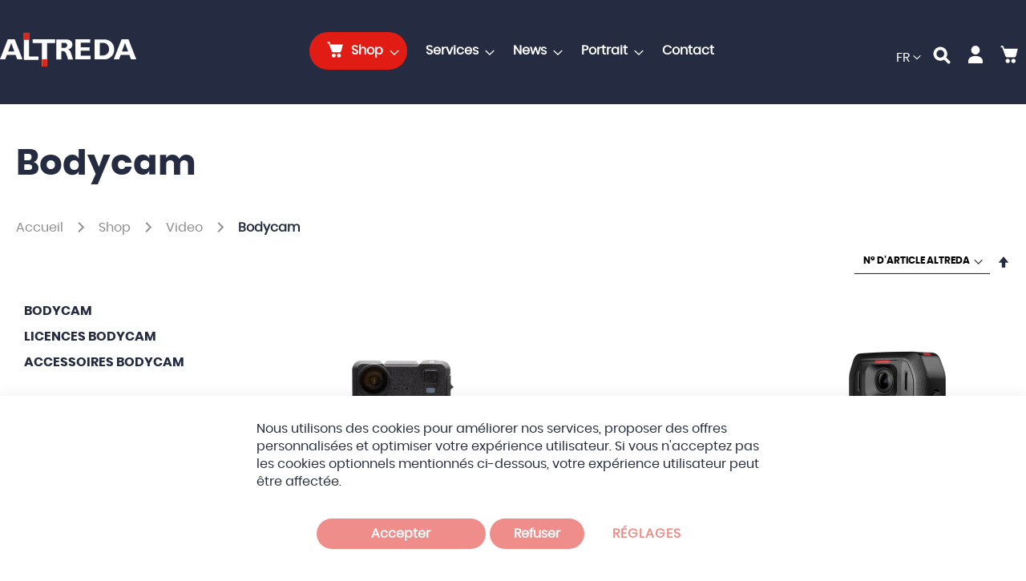

--- FILE ---
content_type: text/html; charset=UTF-8
request_url: https://www.altreda.ch/fr/online-shop/video/bodycam
body_size: 24162
content:
<!doctype html>
<html lang="fr-ch">
    <head >
        <script>
    var LOCALE = 'fr\u002DCH';
    var BASE_URL = 'https\u003A\u002F\u002Fwww.altreda.ch\u002Ffr\u002F';
    var require = {
        'baseUrl': 'https\u003A\u002F\u002Fwww.altreda.ch\u002Fstatic\u002Ffrontend\u002FAltreda\u002FTheme\u002Ffr_CH'
    };</script>        <meta charset="utf-8"/>
<meta name="title" content="Bodycam - Video - Shop"/>
<meta name="robots" content="INDEX,FOLLOW"/>
<meta name="viewport" content="width=device-width, initial-scale=1"/>
<meta name="format-detection" content="telephone=no"/>
<title>Bodycam - Video - Shop</title>
<link  rel="stylesheet" type="text/css"  media="all" href="https://www.altreda.ch/static/_cache/merged/71888f6bf8b6aaa705ac6986b21210b3.min.css" />
<link  rel="stylesheet" type="text/css"  media="screen and (min-width: 768px)" href="https://www.altreda.ch/static/frontend/Altreda/Theme/fr_CH/css/styles-l.min.css" />
<link  rel="stylesheet" type="text/css"  media="print" href="https://www.altreda.ch/static/frontend/Altreda/Theme/fr_CH/css/print.min.css" />
<link  rel="icon" type="image/x-icon" href="https://www.altreda.ch/static/frontend/Altreda/Theme/fr_CH/Magento_Theme/favicon.ico" />
<link  rel="shortcut icon" type="image/x-icon" href="https://www.altreda.ch/static/frontend/Altreda/Theme/fr_CH/Magento_Theme/favicon.ico" />
<script  type="text/javascript"  src="https://www.altreda.ch/static/_cache/merged/0bfb7611e4bcb5cff3f1962c76870442.min.js"></script>
<link rel="preload" as="font" crossorigin="anonymous" href="https://www.altreda.ch/static/frontend/Altreda/Theme/fr_CH/fonts/opensans/light/opensans-300.woff2" />
<link rel="preload" as="font" crossorigin="anonymous" href="https://www.altreda.ch/static/frontend/Altreda/Theme/fr_CH/fonts/opensans/regular/opensans-400.woff2" />
<link rel="preload" as="font" crossorigin="anonymous" href="https://www.altreda.ch/static/frontend/Altreda/Theme/fr_CH/fonts/opensans/semibold/opensans-600.woff2" />
<link rel="preload" as="font" crossorigin="anonymous" href="https://www.altreda.ch/static/frontend/Altreda/Theme/fr_CH/fonts/opensans/bold/opensans-700.woff2" />
<link rel="preload" as="font" crossorigin="anonymous" href="https://www.altreda.ch/static/frontend/Altreda/Theme/fr_CH/fonts/Luma-Icons.woff2" />
<link  rel="canonical" href="https://www.altreda.ch/fr/online-shop/video/bodycam" />
            <script type="text/x-magento-init">
        {
            "*": {
                "Magento_PageCache/js/form-key-provider": {
                    "isPaginationCacheEnabled":
                        0                }
            }
        }
    </script>
<meta name="google-site-verification" content="google-site-verification=2zk_XJFgWlngR6bQzdzRXtfy8Krfjx6RinGPII2yFAs" />
<meta name="twitter:title" content="Bodycam" />
<meta name="twitter:url" content="https://www.altreda.ch/fr/online-shop/video/bodycam" />
<meta name="twitter:card" content="summary" />
<meta name="twitter:site" content="altreda" />
<meta name="twitter:creator" content="altreda" />
<meta property="og:title" content="Bodycam" />
<meta property="og:url" content="https://www.altreda.ch/fr/online-shop/video/bodycam" />
    <link rel="alternate" hreflang="fr-ch" href="https://www.altreda.fr/fr_fr/online-shop/video/bodycam" />
    <link rel="alternate" hreflang="de-ch" href="https://www.altreda.at/at/online-shop/video/bodycam" />
    <link rel="alternate" hreflang="en-us" href="https://www.altreda.com/landing/online-shop/video/bodycam" />
    



<script>require(['jquery', 'mage/cookies'], function ($) {
    const callGTM = () => {
        window.YIREO_GOOGLETAGMANAGER2_ENABLED = true;

        (function (events) {
            const initYireoGoogleTagManager2 = function () {
                events.forEach(function (eventType) {
                    window.removeEventListener(eventType, initYireoGoogleTagManager2);
                });

                (function (w, d, s, l, i) {
                    w[l] = w[l] || [];
                    w[l].push({'gtm.start': new Date().getTime(), event: 'gtm.js'});
                    var f = d.getElementsByTagName(s)[0],
                        j = d.createElement(s),
                        dl = l != 'dataLayer' ? '&l=' + l : '';
                    j.async = true;
                    j.src = 'https://www.googletagmanager.com' + '/gtm.js?id=' + i + dl;
                    f.parentNode.insertBefore(j, f);
                })(window, document, 'script', 'dataLayer', 'GTM-W38VS4WL');

                <!-- GOOGLE CONSENT MODE INTEGRATION -->
                    window.dataLayer = window.dataLayer || [];
                    dataLayer.push("consent", "default", {
                        ad_user_data: "denied",
                        ad_personalization: "denied",
                        ad_storage: "denied",
                        analytics_storage: "denied",
                        wait_for_update: 2000
                    });
                <!-- END OF GOOGLE CONSENT MODE INTEGRATION -->
            }

            events.forEach(function (eventType) {
                window.addEventListener(eventType, initYireoGoogleTagManager2, {once: true, passive: true})
            })
        })(['load', 'keydown', 'mouseover', 'scroll', 'touchstart', 'wheel']);    }
    const isGoogleAnalyticsCookieAllowed = () => {
        const disallowedCookieAmasty = $.mage.cookies.get('amcookie_disallowed') || '',
            allowedCookiesAmasty = $.mage.cookies.get('amcookie_allowed') || '',
            googleAnalyticsCookieName = '_ga';

        return !((disallowedCookieAmasty.split(',').includes(googleAnalyticsCookieName) ||
            !allowedCookiesAmasty) && window.isGdprCookieEnabled);
    }

    $('body').on('amcookie_save amcookie_allow', () => {
        if (!isGoogleAnalyticsCookieAllowed()) {
            return;
        }
        callGTM();
    });

    if (!isGoogleAnalyticsCookieAllowed()) {
        return;
    }
    callGTM();
});</script>    </head>
    <body data-container="body"
          data-mage-init='{"loaderAjax": {}, "loader": { "icon": "https://www.altreda.ch/static/frontend/Altreda/Theme/fr_CH/images/loader-2.gif"}}'
        id="html-body" class="page-with-filter page-products categorypath-online-shop-video-bodycam category-bodycam catalog-category-view page-layout-2columns-left">
        
<script type="text/x-magento-init">
    {
        "*": {
            "Magento_PageBuilder/js/widget-initializer": {
                "config": {"[data-content-type=\"slider\"][data-appearance=\"default\"]":{"Altreda_PageBuilderSlider\/js\/content-type\/slider\/appearance\/default\/widget":false},"[data-content-type=\"map\"]":{"Magento_PageBuilder\/js\/content-type\/map\/appearance\/default\/widget":false},"[data-content-type=\"row\"]":{"Magento_PageBuilder\/js\/content-type\/row\/appearance\/default\/widget":false},"[data-content-type=\"tabs\"]":{"Magento_PageBuilder\/js\/content-type\/tabs\/appearance\/default\/widget":false},"[data-content-type=\"slide\"]":{"Magento_PageBuilder\/js\/content-type\/slide\/appearance\/default\/widget":{"buttonSelector":".pagebuilder-slide-button","showOverlay":"hover","dataRole":"slide"}},"[data-content-type=\"banner\"]":{"Magento_PageBuilder\/js\/content-type\/banner\/appearance\/default\/widget":{"buttonSelector":".pagebuilder-banner-button","showOverlay":"hover","dataRole":"banner"}},"[data-content-type=\"buttons\"]":{"Magento_PageBuilder\/js\/content-type\/buttons\/appearance\/inline\/widget":false},"[data-content-type=\"products\"][data-appearance=\"carousel\"]":{"Magento_PageBuilder\/js\/content-type\/products\/appearance\/carousel\/widget":false}},
                "breakpoints": {"desktop":{"label":"Desktop","stage":true,"default":true,"class":"desktop-switcher","icon":"Magento_PageBuilder::css\/images\/switcher\/switcher-desktop.svg","conditions":{"min-width":"1024px"},"options":{"products":{"default":{"slidesToShow":"5"}}}},"tablet":{"conditions":{"max-width":"1024px","min-width":"768px"},"options":{"products":{"default":{"slidesToShow":"4"},"continuous":{"slidesToShow":"3"}}}},"mobile":{"label":"Mobile","stage":true,"class":"mobile-switcher","icon":"Magento_PageBuilder::css\/images\/switcher\/switcher-mobile.svg","media":"only screen and (max-width: 768px)","conditions":{"max-width":"768px","min-width":"640px"},"options":{"products":{"default":{"slidesToShow":"3"}}}},"mobile-small":{"conditions":{"max-width":"640px"},"options":{"products":{"default":{"slidesToShow":"2"},"continuous":{"slidesToShow":"1"}}}}}            }
        }
    }
</script>

<div class="cookie-status-message" id="cookie-status">
    The store will not work correctly when cookies are disabled.</div>
<script type="text&#x2F;javascript">document.querySelector("#cookie-status").style.display = "none";</script>
<script type="text/x-magento-init">
    {
        "*": {
            "cookieStatus": {}
        }
    }
</script>

<script type="text/x-magento-init">
    {
        "*": {
            "mage/cookies": {
                "expires": null,
                "path": "\u002F",
                "domain": ".www.altreda.ch",
                "secure": true,
                "lifetime": "86400"
            }
        }
    }
</script>
    <noscript>
        <div class="message global noscript">
            <div class="content">
                <p>
                    <strong>Javascript est désactivé dans votre navigateur.</strong>
                    <span>
                        Pour une meilleure expérience sur notre site, assurez-vous d’activer JavaScript dans votre navigateur.                    </span>
                </p>
            </div>
        </div>
    </noscript>

<script>
    window.cookiesConfig = window.cookiesConfig || {};
    window.cookiesConfig.secure = true;
</script><script>    require.config({
        map: {
            '*': {
                wysiwygAdapter: 'mage/adminhtml/wysiwyg/tiny_mce/tinymceAdapter'
            }
        }
    });</script><script>    require.config({
        paths: {
            googleMaps: 'https\u003A\u002F\u002Fmaps.googleapis.com\u002Fmaps\u002Fapi\u002Fjs\u003Fv\u003D3\u0026key\u003DAIzaSyAVA2W88Ax07Wq9aQzqMdeGqNVotDjWckE'
        },
        config: {
            'Magento_PageBuilder/js/utils/map': {
                style: '\u005B\u000D\u000A\u0020\u0020\u007B\u000D\u000A\u0020\u0020\u0020\u0020\u0022elementType\u0022\u003A\u0020\u0022geometry\u0022,\u000D\u000A\u0020\u0020\u0020\u0020\u0022stylers\u0022\u003A\u0020\u005B\u000D\u000A\u0020\u0020\u0020\u0020\u0020\u0020\u007B\u000D\u000A\u0020\u0020\u0020\u0020\u0020\u0020\u0020\u0020\u0022color\u0022\u003A\u0020\u0022\u0023f5f5f5\u0022\u000D\u000A\u0020\u0020\u0020\u0020\u0020\u0020\u007D\u000D\u000A\u0020\u0020\u0020\u0020\u005D\u000D\u000A\u0020\u0020\u007D,\u000D\u000A\u0020\u0020\u007B\u000D\u000A\u0020\u0020\u0020\u0020\u0022elementType\u0022\u003A\u0020\u0022labels.icon\u0022,\u000D\u000A\u0020\u0020\u0020\u0020\u0022stylers\u0022\u003A\u0020\u005B\u000D\u000A\u0020\u0020\u0020\u0020\u0020\u0020\u007B\u000D\u000A\u0020\u0020\u0020\u0020\u0020\u0020\u0020\u0020\u0022visibility\u0022\u003A\u0020\u0022off\u0022\u000D\u000A\u0020\u0020\u0020\u0020\u0020\u0020\u007D\u000D\u000A\u0020\u0020\u0020\u0020\u005D\u000D\u000A\u0020\u0020\u007D,\u000D\u000A\u0020\u0020\u007B\u000D\u000A\u0020\u0020\u0020\u0020\u0022elementType\u0022\u003A\u0020\u0022labels.text.fill\u0022,\u000D\u000A\u0020\u0020\u0020\u0020\u0022stylers\u0022\u003A\u0020\u005B\u000D\u000A\u0020\u0020\u0020\u0020\u0020\u0020\u007B\u000D\u000A\u0020\u0020\u0020\u0020\u0020\u0020\u0020\u0020\u0022color\u0022\u003A\u0020\u0022\u0023616161\u0022\u000D\u000A\u0020\u0020\u0020\u0020\u0020\u0020\u007D\u000D\u000A\u0020\u0020\u0020\u0020\u005D\u000D\u000A\u0020\u0020\u007D,\u000D\u000A\u0020\u0020\u007B\u000D\u000A\u0020\u0020\u0020\u0020\u0022elementType\u0022\u003A\u0020\u0022labels.text.stroke\u0022,\u000D\u000A\u0020\u0020\u0020\u0020\u0022stylers\u0022\u003A\u0020\u005B\u000D\u000A\u0020\u0020\u0020\u0020\u0020\u0020\u007B\u000D\u000A\u0020\u0020\u0020\u0020\u0020\u0020\u0020\u0020\u0022color\u0022\u003A\u0020\u0022\u0023f5f5f5\u0022\u000D\u000A\u0020\u0020\u0020\u0020\u0020\u0020\u007D\u000D\u000A\u0020\u0020\u0020\u0020\u005D\u000D\u000A\u0020\u0020\u007D,\u000D\u000A\u0020\u0020\u007B\u000D\u000A\u0020\u0020\u0020\u0020\u0022featureType\u0022\u003A\u0020\u0022administrative.land_parcel\u0022,\u000D\u000A\u0020\u0020\u0020\u0020\u0022elementType\u0022\u003A\u0020\u0022labels.text.fill\u0022,\u000D\u000A\u0020\u0020\u0020\u0020\u0022stylers\u0022\u003A\u0020\u005B\u000D\u000A\u0020\u0020\u0020\u0020\u0020\u0020\u007B\u000D\u000A\u0020\u0020\u0020\u0020\u0020\u0020\u0020\u0020\u0022color\u0022\u003A\u0020\u0022\u0023bdbdbd\u0022\u000D\u000A\u0020\u0020\u0020\u0020\u0020\u0020\u007D\u000D\u000A\u0020\u0020\u0020\u0020\u005D\u000D\u000A\u0020\u0020\u007D,\u000D\u000A\u0020\u0020\u007B\u000D\u000A\u0020\u0020\u0020\u0020\u0022featureType\u0022\u003A\u0020\u0022poi\u0022,\u000D\u000A\u0020\u0020\u0020\u0020\u0022elementType\u0022\u003A\u0020\u0022geometry\u0022,\u000D\u000A\u0020\u0020\u0020\u0020\u0022stylers\u0022\u003A\u0020\u005B\u000D\u000A\u0020\u0020\u0020\u0020\u0020\u0020\u007B\u000D\u000A\u0020\u0020\u0020\u0020\u0020\u0020\u0020\u0020\u0022color\u0022\u003A\u0020\u0022\u0023eeeeee\u0022\u000D\u000A\u0020\u0020\u0020\u0020\u0020\u0020\u007D\u000D\u000A\u0020\u0020\u0020\u0020\u005D\u000D\u000A\u0020\u0020\u007D,\u000D\u000A\u0020\u0020\u007B\u000D\u000A\u0020\u0020\u0020\u0020\u0022featureType\u0022\u003A\u0020\u0022poi\u0022,\u000D\u000A\u0020\u0020\u0020\u0020\u0022elementType\u0022\u003A\u0020\u0022labels.text.fill\u0022,\u000D\u000A\u0020\u0020\u0020\u0020\u0022stylers\u0022\u003A\u0020\u005B\u000D\u000A\u0020\u0020\u0020\u0020\u0020\u0020\u007B\u000D\u000A\u0020\u0020\u0020\u0020\u0020\u0020\u0020\u0020\u0022color\u0022\u003A\u0020\u0022\u0023757575\u0022\u000D\u000A\u0020\u0020\u0020\u0020\u0020\u0020\u007D\u000D\u000A\u0020\u0020\u0020\u0020\u005D\u000D\u000A\u0020\u0020\u007D,\u000D\u000A\u0020\u0020\u007B\u000D\u000A\u0020\u0020\u0020\u0020\u0022featureType\u0022\u003A\u0020\u0022poi.park\u0022,\u000D\u000A\u0020\u0020\u0020\u0020\u0022elementType\u0022\u003A\u0020\u0022geometry\u0022,\u000D\u000A\u0020\u0020\u0020\u0020\u0022stylers\u0022\u003A\u0020\u005B\u000D\u000A\u0020\u0020\u0020\u0020\u0020\u0020\u007B\u000D\u000A\u0020\u0020\u0020\u0020\u0020\u0020\u0020\u0020\u0022color\u0022\u003A\u0020\u0022\u0023e5e5e5\u0022\u000D\u000A\u0020\u0020\u0020\u0020\u0020\u0020\u007D\u000D\u000A\u0020\u0020\u0020\u0020\u005D\u000D\u000A\u0020\u0020\u007D,\u000D\u000A\u0020\u0020\u007B\u000D\u000A\u0020\u0020\u0020\u0020\u0022featureType\u0022\u003A\u0020\u0022poi.park\u0022,\u000D\u000A\u0020\u0020\u0020\u0020\u0022elementType\u0022\u003A\u0020\u0022labels.text.fill\u0022,\u000D\u000A\u0020\u0020\u0020\u0020\u0022stylers\u0022\u003A\u0020\u005B\u000D\u000A\u0020\u0020\u0020\u0020\u0020\u0020\u007B\u000D\u000A\u0020\u0020\u0020\u0020\u0020\u0020\u0020\u0020\u0022color\u0022\u003A\u0020\u0022\u00239e9e9e\u0022\u000D\u000A\u0020\u0020\u0020\u0020\u0020\u0020\u007D\u000D\u000A\u0020\u0020\u0020\u0020\u005D\u000D\u000A\u0020\u0020\u007D,\u000D\u000A\u0020\u0020\u007B\u000D\u000A\u0020\u0020\u0020\u0020\u0022featureType\u0022\u003A\u0020\u0022road\u0022,\u000D\u000A\u0020\u0020\u0020\u0020\u0022elementType\u0022\u003A\u0020\u0022geometry\u0022,\u000D\u000A\u0020\u0020\u0020\u0020\u0022stylers\u0022\u003A\u0020\u005B\u000D\u000A\u0020\u0020\u0020\u0020\u0020\u0020\u007B\u000D\u000A\u0020\u0020\u0020\u0020\u0020\u0020\u0020\u0020\u0022color\u0022\u003A\u0020\u0022\u0023ffffff\u0022\u000D\u000A\u0020\u0020\u0020\u0020\u0020\u0020\u007D\u000D\u000A\u0020\u0020\u0020\u0020\u005D\u000D\u000A\u0020\u0020\u007D,\u000D\u000A\u0020\u0020\u007B\u000D\u000A\u0020\u0020\u0020\u0020\u0022featureType\u0022\u003A\u0020\u0022road.arterial\u0022,\u000D\u000A\u0020\u0020\u0020\u0020\u0022elementType\u0022\u003A\u0020\u0022labels.text.fill\u0022,\u000D\u000A\u0020\u0020\u0020\u0020\u0022stylers\u0022\u003A\u0020\u005B\u000D\u000A\u0020\u0020\u0020\u0020\u0020\u0020\u007B\u000D\u000A\u0020\u0020\u0020\u0020\u0020\u0020\u0020\u0020\u0022color\u0022\u003A\u0020\u0022\u0023757575\u0022\u000D\u000A\u0020\u0020\u0020\u0020\u0020\u0020\u007D\u000D\u000A\u0020\u0020\u0020\u0020\u005D\u000D\u000A\u0020\u0020\u007D,\u000D\u000A\u0020\u0020\u007B\u000D\u000A\u0020\u0020\u0020\u0020\u0022featureType\u0022\u003A\u0020\u0022road.highway\u0022,\u000D\u000A\u0020\u0020\u0020\u0020\u0022elementType\u0022\u003A\u0020\u0022geometry\u0022,\u000D\u000A\u0020\u0020\u0020\u0020\u0022stylers\u0022\u003A\u0020\u005B\u000D\u000A\u0020\u0020\u0020\u0020\u0020\u0020\u007B\u000D\u000A\u0020\u0020\u0020\u0020\u0020\u0020\u0020\u0020\u0022color\u0022\u003A\u0020\u0022\u0023dadada\u0022\u000D\u000A\u0020\u0020\u0020\u0020\u0020\u0020\u007D\u000D\u000A\u0020\u0020\u0020\u0020\u005D\u000D\u000A\u0020\u0020\u007D,\u000D\u000A\u0020\u0020\u007B\u000D\u000A\u0020\u0020\u0020\u0020\u0022featureType\u0022\u003A\u0020\u0022road.highway\u0022,\u000D\u000A\u0020\u0020\u0020\u0020\u0022elementType\u0022\u003A\u0020\u0022labels.text.fill\u0022,\u000D\u000A\u0020\u0020\u0020\u0020\u0022stylers\u0022\u003A\u0020\u005B\u000D\u000A\u0020\u0020\u0020\u0020\u0020\u0020\u007B\u000D\u000A\u0020\u0020\u0020\u0020\u0020\u0020\u0020\u0020\u0022color\u0022\u003A\u0020\u0022\u0023616161\u0022\u000D\u000A\u0020\u0020\u0020\u0020\u0020\u0020\u007D\u000D\u000A\u0020\u0020\u0020\u0020\u005D\u000D\u000A\u0020\u0020\u007D,\u000D\u000A\u0020\u0020\u007B\u000D\u000A\u0020\u0020\u0020\u0020\u0022featureType\u0022\u003A\u0020\u0022road.local\u0022,\u000D\u000A\u0020\u0020\u0020\u0020\u0022elementType\u0022\u003A\u0020\u0022labels.text.fill\u0022,\u000D\u000A\u0020\u0020\u0020\u0020\u0022stylers\u0022\u003A\u0020\u005B\u000D\u000A\u0020\u0020\u0020\u0020\u0020\u0020\u007B\u000D\u000A\u0020\u0020\u0020\u0020\u0020\u0020\u0020\u0020\u0022color\u0022\u003A\u0020\u0022\u00239e9e9e\u0022\u000D\u000A\u0020\u0020\u0020\u0020\u0020\u0020\u007D\u000D\u000A\u0020\u0020\u0020\u0020\u005D\u000D\u000A\u0020\u0020\u007D,\u000D\u000A\u0020\u0020\u007B\u000D\u000A\u0020\u0020\u0020\u0020\u0022featureType\u0022\u003A\u0020\u0022transit.line\u0022,\u000D\u000A\u0020\u0020\u0020\u0020\u0022elementType\u0022\u003A\u0020\u0022geometry\u0022,\u000D\u000A\u0020\u0020\u0020\u0020\u0022stylers\u0022\u003A\u0020\u005B\u000D\u000A\u0020\u0020\u0020\u0020\u0020\u0020\u007B\u000D\u000A\u0020\u0020\u0020\u0020\u0020\u0020\u0020\u0020\u0022color\u0022\u003A\u0020\u0022\u0023e5e5e5\u0022\u000D\u000A\u0020\u0020\u0020\u0020\u0020\u0020\u007D\u000D\u000A\u0020\u0020\u0020\u0020\u005D\u000D\u000A\u0020\u0020\u007D,\u000D\u000A\u0020\u0020\u007B\u000D\u000A\u0020\u0020\u0020\u0020\u0022featureType\u0022\u003A\u0020\u0022transit.station\u0022,\u000D\u000A\u0020\u0020\u0020\u0020\u0022elementType\u0022\u003A\u0020\u0022geometry\u0022,\u000D\u000A\u0020\u0020\u0020\u0020\u0022stylers\u0022\u003A\u0020\u005B\u000D\u000A\u0020\u0020\u0020\u0020\u0020\u0020\u007B\u000D\u000A\u0020\u0020\u0020\u0020\u0020\u0020\u0020\u0020\u0022color\u0022\u003A\u0020\u0022\u0023eeeeee\u0022\u000D\u000A\u0020\u0020\u0020\u0020\u0020\u0020\u007D\u000D\u000A\u0020\u0020\u0020\u0020\u005D\u000D\u000A\u0020\u0020\u007D,\u000D\u000A\u0020\u0020\u007B\u000D\u000A\u0020\u0020\u0020\u0020\u0022featureType\u0022\u003A\u0020\u0022water\u0022,\u000D\u000A\u0020\u0020\u0020\u0020\u0022elementType\u0022\u003A\u0020\u0022geometry\u0022,\u000D\u000A\u0020\u0020\u0020\u0020\u0022stylers\u0022\u003A\u0020\u005B\u000D\u000A\u0020\u0020\u0020\u0020\u0020\u0020\u007B\u000D\u000A\u0020\u0020\u0020\u0020\u0020\u0020\u0020\u0020\u0022color\u0022\u003A\u0020\u0022\u0023c9c9c9\u0022\u000D\u000A\u0020\u0020\u0020\u0020\u0020\u0020\u007D\u000D\u000A\u0020\u0020\u0020\u0020\u005D\u000D\u000A\u0020\u0020\u007D,\u000D\u000A\u0020\u0020\u007B\u000D\u000A\u0020\u0020\u0020\u0020\u0022featureType\u0022\u003A\u0020\u0022water\u0022,\u000D\u000A\u0020\u0020\u0020\u0020\u0022elementType\u0022\u003A\u0020\u0022labels.text.fill\u0022,\u000D\u000A\u0020\u0020\u0020\u0020\u0022stylers\u0022\u003A\u0020\u005B\u000D\u000A\u0020\u0020\u0020\u0020\u0020\u0020\u007B\u000D\u000A\u0020\u0020\u0020\u0020\u0020\u0020\u0020\u0020\u0022color\u0022\u003A\u0020\u0022\u00239e9e9e\u0022\u000D\u000A\u0020\u0020\u0020\u0020\u0020\u0020\u007D\u000D\u000A\u0020\u0020\u0020\u0020\u005D\u000D\u000A\u0020\u0020\u007D\u000D\u000A\u005D',
            },
            'Magento_PageBuilder/js/content-type/map/preview': {
                apiKey: 'AIzaSyAVA2W88Ax07Wq9aQzqMdeGqNVotDjWckE',
                apiKeyErrorMessage: 'You\u0020must\u0020provide\u0020a\u0020valid\u0020\u003Ca\u0020href\u003D\u0027https\u003A\u002F\u002Fwww.altreda.ch\u002Ffr\u002Fadminhtml\u002Fsystem_config\u002Fedit\u002Fsection\u002Fcms\u002F\u0023cms_pagebuilder\u0027\u0020target\u003D\u0027_blank\u0027\u003EGoogle\u0020Maps\u0020API\u0020key\u003C\u002Fa\u003E\u0020to\u0020use\u0020a\u0020map.'
            },
            'Magento_PageBuilder/js/form/element/map': {
                apiKey: 'AIzaSyAVA2W88Ax07Wq9aQzqMdeGqNVotDjWckE',
                apiKeyErrorMessage: 'You\u0020must\u0020provide\u0020a\u0020valid\u0020\u003Ca\u0020href\u003D\u0027https\u003A\u002F\u002Fwww.altreda.ch\u002Ffr\u002Fadminhtml\u002Fsystem_config\u002Fedit\u002Fsection\u002Fcms\u002F\u0023cms_pagebuilder\u0027\u0020target\u003D\u0027_blank\u0027\u003EGoogle\u0020Maps\u0020API\u0020key\u003C\u002Fa\u003E\u0020to\u0020use\u0020a\u0020map.'
            },
        }
    });</script><script>
    require.config({
        shim: {
            'Magento_PageBuilder/js/utils/map': {
                deps: ['googleMaps']
            }
        }
    });</script>
<script type="text&#x2F;javascript">window.isGdprCookieEnabled = true;

require(['Amasty_GdprFrontendUi/js/modal-show'], function (modalConfigInit) {
    modalConfigInit({"isDeclineEnabled":1,"barLocation":0,"policyText":"Nous utilisons des cookies pour am\u00e9liorer nos services, proposer des offres personnalis\u00e9es et optimiser votre exp\u00e9rience utilisateur. Si vous n'acceptez pas les cookies optionnels mentionn\u00e9s ci-dessous, votre exp\u00e9rience utilisateur peut \u00eatre affect\u00e9e.","firstShowProcess":"0","cssConfig":{"backgroundColor":null,"policyTextColor":null,"textColor":null,"titleColor":null,"linksColor":"#E01C15","acceptBtnColor":"#E01C15","acceptBtnColorHover":"#F77979","acceptBtnTextColor":"#FFFFFF","acceptBtnTextColorHover":"#FFFFFF","acceptBtnOrder":"0","allowBtnTextColor":"#E01C15","allowBtnTextColorHover":"#F77979","allowBtnColor":"#FFFFFF","allowBtnColorHover":"#FFFFFF","allowBtnOrder":"2","declineBtnTextColorHover":"#FFFFFF","declineBtnColorHover":"#F77979","declineBtnTextColor":"#FFFFFF","declineBtnColor":"#E01C15","declineBtnOrder":"1"},"isPopup":false,"isModal":false,"className":"amgdprjs-bar-template","buttons":[{"label":"Accepter","dataJs":"accept","class":"-allow -save","action":"allowCookies"},{"label":"R\u00e9glages","dataJs":"settings","class":"-settings"},{"label":"Refuser","dataJs":"decline","class":"-decline","action":"declineCookie"}],"template":"<div role=\"alertdialog\"\n     tabindex=\"-1\"\n     class=\"modal-popup _show amgdprcookie-bar-container <% if (data.isPopup) { %>-popup<% } %>\" data-amcookie-js=\"bar\">\n    <span tabindex=\"0\" class=\"amgdprcookie-focus-guard\" data-focus-to=\"last\"><\/span>\n    <button class=\"action-close\" data-amcookie-js=\"close-cookiebar\" type=\"button\">\n        <span data-bind=\"i18n: 'Close'\"><\/span>\n    <\/button>\n    <div class=\"amgdprcookie-bar-block\">\n        <div class=\"amgdprcookie-policy\"><%= data.policyText %><\/div>\n        <div class=\"amgdprcookie-buttons-block\">\n            <% _.each(data.buttons, function(button) { %>\n            <button class=\"amgdprcookie-button <%= button.class %>\" disabled data-amgdprcookie-js=\"<%= button.dataJs %>\"><%= button.label %><\/button>\n            <% }); %>\n        <\/div>\n    <\/div>\n    <span tabindex=\"0\" class=\"amgdprcookie-focus-guard\" data-focus-to=\"first\"><\/span>\n<\/div>\n\n<style>\n    <% if(css.backgroundColor){ %>\n    .amgdprcookie-bar-container {\n        background-color: <%= css.backgroundColor %>\n    }\n    <% } %>\n    <% if(css.policyTextColor){ %>\n    .amgdprcookie-bar-container .amgdprcookie-policy {\n        color: <%= css.policyTextColor %>;\n    }\n    <% } %>\n    <% if(css.textColor){ %>\n    .amgdprcookie-bar-container .amgdprcookie-text {\n        color: <%= css.textColor %>;\n    }\n    <% } %>\n    <% if(css.titleColor){ %>\n    .amgdprcookie-bar-container .amgdprcookie-header {\n        color: <%= css.titleColor %>;\n    }\n    <% } %>\n    <% if(css.linksColor){ %>\n    .amgdprcookie-bar-container .amgdprcookie-link,\n    .amgdprcookie-bar-container .amgdprcookie-policy a {\n        color: <%= css.linksColor %>;\n    }\n    <% } %>\n    <% if(css.acceptBtnOrder || css.acceptBtnColor || css.acceptBtnTextColor){ %>\n    .amgdprcookie-bar-container .amgdprcookie-button.-save {\n        <% if(css.acceptBtnOrder) { %>order: <%= css.acceptBtnOrder %>; <% } %>\n        <% if(css.acceptBtnColor) { %>\n            background-color: <%= css.acceptBtnColor %>;\n            border-color: <%= css.acceptBtnColor %>;\n        <% } %>\n        <% if(css.acceptBtnTextColor) { %>color: <%= css.acceptBtnTextColor %>; <% } %>\n    }\n    <% } %>\n    <% if(css.acceptBtnColorHover || css.acceptBtnTextColorHover){ %>\n    .amgdprcookie-bar-container .amgdprcookie-button.-save:hover {\n        <% if(css.acceptBtnColorHover) { %>\n            background-color: <%= css.acceptBtnColorHover %>;\n            border-color: <%= css.acceptBtnColorHover %>;\n        <% } %>\n        <% if(css.acceptBtnTextColorHover) { %> color: <%= css.acceptBtnTextColorHover %>; <% } %>\n    }\n    <% } %>\n    <% if(css.allowBtnOrder || css.allowBtnColor || css.allowBtnTextColor){ %>\n    .amgdprcookie-bar-container .amgdprcookie-button.-settings {\n        <% if(css.allowBtnOrder) { %> order: <%= css.allowBtnOrder %>; <% } %>\n        <% if(css.allowBtnColor) { %>\n            background-color: <%= css.allowBtnColor %>;\n            border-color: <%= css.allowBtnColor %>;\n        <% } %>\n        <% if(css.allowBtnTextColor) { %> color: <%= css.allowBtnTextColor %>; <% } %>\n    }\n    <% } %>\n    <% if(css.allowBtnColorHover || css.allowBtnTextColorHover){ %>\n    .amgdprcookie-bar-container .amgdprcookie-button.-settings:hover {\n        <% if(css.allowBtnColorHover) { %>\n            background-color: <%= css.allowBtnColorHover %>;\n            border-color: <%= css.allowBtnColorHover %>;\n        <% } %>\n        <% if(css.allowBtnTextColorHover) { %> color: <%= css.allowBtnTextColorHover %>; <% } %>\n    }\n    <% } %>\n    <% if(css.declineBtnOrder || css.declineBtnColor || css.declineBtnTextColor){ %>\n    .amgdprcookie-bar-container .amgdprcookie-button.-decline {\n        <% if(css.declineBtnOrder) { %> order: <%= css.declineBtnOrder %>; <% } %>\n        <% if(css.declineBtnColor) { %>\n            background-color: <%= css.declineBtnColor %>;\n            border-color: <%= css.declineBtnColor %>;\n        <% } %>\n        <% if(css.declineBtnTextColor) { %> color: <%= css.declineBtnTextColor %>; <% } %>\n    }\n    <% } %>\n    <% if(css.declineBtnColorHover || css.declineBtnTextColorHover){ %>\n    .amgdprcookie-bar-container .amgdprcookie-button.-decline:hover {\n        <% if(css.declineBtnColorHover) { %>\n            background-color: <%= css.declineBtnColorHover %>;\n            border-color: <%= css.declineBtnColorHover %>;\n        <% } %>\n        <% if(css.declineBtnTextColorHover) { %> color: <%= css.declineBtnTextColorHover %>; <% } %>\n    }\n    <% } %>\n<\/style>\n"});
});</script>    <script type="text/x-magento-init">
        {
            "*": {
                "Magento_Ui/js/core/app": {"components":{"gdpr-cookie-modal":{"cookieText":"Nous utilisons des cookies pour am\u00e9liorer nos services, proposer des offres personnalis\u00e9es et optimiser votre exp\u00e9rience utilisateur. Si vous n'acceptez pas les cookies optionnels mentionn\u00e9s ci-dessous, votre exp\u00e9rience utilisateur peut \u00eatre affect\u00e9e.","firstShowProcess":"0","acceptBtnText":"Accepter","declineBtnText":"Refuser","settingsBtnText":"R\u00e9glages","isDeclineEnabled":1,"component":"Amasty_GdprFrontendUi\/js\/cookies","children":{"gdpr-cookie-settings-modal":{"component":"Amasty_GdprFrontendUi\/js\/modal\/cookie-settings","settings":{"groupLinksColor":"#E01C15","doneButtonColor":"#E01C15","doneButtonColorHover":"#F77979","doneButtonTextColor":"#FFFFFF","doneButtonTextColorHover":"#FFFFFF"}}}}}}            }
        }
    </script>
    <!-- ko scope: 'gdpr-cookie-modal' -->
        <!--ko template: getTemplate()--><!-- /ko -->
    <!-- /ko -->
    <style>
        .amgdprjs-bar-template {
            z-index: 15;
                    bottom: 0;
                }
    </style>


    <script>
        require([
            'Amasty_InvisibleCaptcha/js/model/am-recaptcha',
    ], function (amRecaptchaModel) {
            amRecaptchaModel.setConfig({
                "formsToProtect": "form\u005Baction\u002A\u003D\u0022amasty_customform\u002Fform\u002Fsubmit\u0022\u005D",
                "isEnabledOnPayments": "",
                "checkoutRecaptchaValidateUrl": "https://www.altreda.ch/fr/amcapthca/checkout/validate/",
                "invisibleCaptchaCustomForm": "1",
                "recaptchaConfig": {
                    "lang": "hl\u003Dde",
                    "theme": "light",
                    "badge": "bottomright",
                    "sitekey": "6LcEblcqAAAAALHDBcOAiaQFsaBmk1-WEudMsRWM",
                    "size": "invisible",
                    "isInvisible": true                },
                "reCaptchaErrorMessage": "Prove you are not a robot"
            })
    });
    </script>
    <script>
        // Fix to prevent 'no reCaptcha Token' error while slow site loading.
        // Submit button should catch am-captcha.js initialization8 first
        (function () {
            if (document.readyState === 'loading') {
                document.addEventListener('DOMContentLoaded', onReadyStateListener);
            } else {
                onReadyState();
            }

            function onReadyStateListener() {
                onReadyState();
            }

            function onReadyState (formsOnPage) {
                if (typeof formsOnPage === 'undefined') {
                    let formsToProtect = "form\u005Baction\u002A\u003D\u0022amasty_customform\u002Fform\u002Fsubmit\u0022\u005D";
                    let forms = formsToProtect.split(',');

                    formsOnPage = [];
                    forms.forEach(form => {
                        let existingForm = form ? document.querySelectorAll(form) : [];

                        if (existingForm.length) {
                            formsOnPage.push(existingForm);
                        }
                    })
                }

                formsOnPage.forEach(form => {
                    let submit = form[0].querySelector('[type="submit"]');
                    if (submit) {
                        let isAlreadyDisabled = submit.getAttribute('disabled');

                        if (!isAlreadyDisabled) {
                            submit.setAttribute('disabled', true);
                            submit.setAttribute('am-captcha-protect', true);
                        }
                    }
                })
            }

                            window.addEventListener('amform-elements-rendered', function (event) {
                    onReadyState([event.detail.form]);
                });
                window.addEventListener('am-recaptcha-submit-event', function (event) {
                    onReadyState([event.detail.form]);
                });
                    })();
    </script>
<noscript><iframe src="https://www.googletagmanager.com/ns.html?id=GTM-W38VS4WL" height="0" width="0" style="display:none;visibility:hidden"></iframe></noscript>
<div class="page-wrapper"><header id="page-header" class="page-header"><div class="header-navigation-wrapper"><div class="logo-container"><a class="logo" href="https://www.altreda.ch/fr/" title="">
    <img src="https://www.altreda.ch/static/frontend/Altreda/Theme/fr_CH/images/logo.svg"
         title=""
         alt=""
        width="170"            />
</a></div><div class="navigation-container"><div class="navigation-wrapper">    <div class="sections nav-sections">
                <div class="section-items nav-sections-items"
             data-mage-init='{"tabs":{"openedState":"active"}}'>
                                            <div class="section-item-title nav-sections-item-title"
                     data-role="collapsible">
                    <a class="nav-sections-item-switch"
                       data-toggle="switch" href="#store.menu">
                        Menu                    </a>
                </div>
                <div class="section-item-content nav-sections-item-content"
                     id="store.menu"
                     data-role="content">
                    
<nav class="navigation" data-action="navigation">
    <ul data-mage-init='{"menu":{"responsive":true, "expanded":true, "position":{"my":"left top","at":"left bottom"}}}'>
        <li  class="level0 nav-1 category-item first level-top shop-category parent"><a href="https://www.altreda.ch/fr/online-shop"  class="level-top" ><span><svg class="icon"><use xlink:href="#icon-shopping-cart"/></svg>Shop</span></a><ul class="level0 submenu"><li  class="level1 nav-1-1 category-item first parent"><a href="https://www.altreda.ch/fr/online-shop/betriebsfunk" ><span>Radio prof.</span></a><ul class="level1 submenu"><li  class="level2 nav-1-1-1 category-item first"><a href="https://www.altreda.ch/fr/online-shop/betriebsfunk/analog" ><span>Analogique</span></a></li><li  class="level2 nav-1-1-2 category-item"><a href="https://www.altreda.ch/fr/online-shop/betriebsfunk/dmr" ><span>DMR</span></a></li><li  class="level2 nav-1-1-3 category-item"><a href="https://www.altreda.ch/fr/online-shop/betriebsfunk/dmr-lte" ><span>DMR-LTE</span></a></li><li  class="level2 nav-1-1-4 category-item"><a href="https://www.altreda.ch/fr/online-shop/betriebsfunk/nexedge" ><span>Nexedge</span></a></li><li  class="level2 nav-1-1-5 category-item last"><a href="https://www.altreda.ch/fr/online-shop/betriebsfunk/tetra" ><span>TETRA</span></a></li></ul></li><li  class="level1 nav-1-2 category-item parent"><a href="https://www.altreda.ch/fr/online-shop/dispatcher-losungen" ><span>Solutions de dispatching</span></a><ul class="level1 submenu"><li  class="level2 nav-1-2-1 category-item first"><a href="https://www.altreda.ch/fr/online-shop/dispatcher-losungen/radis23" ><span>RADIS23</span></a></li><li  class="level2 nav-1-2-2 category-item last"><a href="https://www.altreda.ch/fr/online-shop/dispatcher-losungen/trbonet-plus" ><span>TRBOnet Plus</span></a></li></ul></li><li  class="level1 nav-1-3 category-item parent"><a href="https://www.altreda.ch/fr/online-shop/breitband-ptt" ><span>Broadband PTT</span></a><ul class="level1 submenu"><li  class="level2 nav-1-3-1 category-item first"><a href="https://www.altreda.ch/fr/online-shop/breitband-ptt/terminals-infrastruktur" ><span>Terminaux &amp; infrastructure</span></a></li><li  class="level2 nav-1-3-2 category-item"><a href="https://www.altreda.ch/fr/online-shop/breitband-ptt/lizenzen" ><span>Licences Broadband</span></a></li><li  class="level2 nav-1-3-3 category-item last"><a href="https://www.altreda.ch/fr/online-shop/breitband-ptt/zubehor-breitband" ><span>Accessoires Broadband</span></a></li></ul></li><li  class="level1 nav-1-4 category-item parent"><a href="https://www.altreda.ch/fr/online-shop/lizenzfreie-funkgerate" ><span>Talkie Walkie sans licence</span></a><ul class="level1 submenu"><li  class="level2 nav-1-4-1 category-item first"><a href="https://www.altreda.ch/fr/online-shop/lizenzfreie-funkgerate/business-light" ><span>Business Light</span></a></li><li  class="level2 nav-1-4-2 category-item"><a href="https://www.altreda.ch/fr/online-shop/lizenzfreie-funkgerate/familie" ><span>Famille, sport &amp; loisirs</span></a></li><li  class="level2 nav-1-4-3 category-item last"><a href="https://www.altreda.ch/fr/online-shop/lizenzfreie-funkgerate/zubehor-pmr446" ><span>Accessoires PMR446</span></a></li></ul></li><li  class="level1 nav-1-5 category-item parent"><a href="https://www.altreda.ch/fr/online-shop/sensors-beacons" ><span>Sensors &amp; Beacons</span></a><ul class="level1 submenu"><li  class="level2 nav-1-5-1 category-item first"><a href="https://www.altreda.ch/fr/online-shop/sensors-beacons/sensors" ><span>Sensors</span></a></li><li  class="level2 nav-1-5-2 category-item last"><a href="https://www.altreda.ch/fr/online-shop/sensors-beacons/beacons" ><span>Beacons</span></a></li></ul></li><li  class="level1 nav-1-6 category-item parent"><a href="https://www.altreda.ch/fr/online-shop/video" ><span>Video</span></a><ul class="level1 submenu"><li  class="level2 nav-1-6-1 category-item first"><a href="https://www.altreda.ch/fr/online-shop/video/bodycam" ><span>Bodycam</span></a></li><li  class="level2 nav-1-6-2 category-item"><a href="https://www.altreda.ch/fr/online-shop/video/bodycam-lizenzen" ><span>Licences Bodycam</span></a></li><li  class="level2 nav-1-6-3 category-item last"><a href="https://www.altreda.ch/fr/online-shop/video/bodycam-zubehor" ><span>Accessoires Bodycam</span></a></li></ul></li><li  class="level1 nav-1-7 category-item parent"><a href="https://www.altreda.ch/fr/online-shop/pager-alarmierung" ><span>Pager &amp; alerte</span></a><ul class="level1 submenu"><li  class="level2 nav-1-7-1 category-item first"><a href="https://www.altreda.ch/fr/online-shop/pager-alarmierung/pager" ><span>Pager</span></a></li><li  class="level2 nav-1-7-2 category-item last"><a href="https://www.altreda.ch/fr/online-shop/pager-alarmierung/zubehor-pager" ><span>Accessoires pager</span></a></li></ul></li><li  class="level1 nav-1-8 category-item parent"><a href="https://www.altreda.ch/fr/online-shop/arbeitsschutz" ><span>Sécurité du travail</span></a><ul class="level1 submenu"><li  class="level2 nav-1-8-1 category-item first"><a href="https://www.altreda.ch/fr/online-shop/arbeitsschutz/gehorschutz" ><span>Garniture protection</span></a></li><li  class="level2 nav-1-8-2 category-item"><a href="https://www.altreda.ch/fr/online-shop/arbeitsschutz/adapter-arbeitsschutz" ><span>Adaptateur sécurité du travail</span></a></li><li  class="level2 nav-1-8-3 category-item"><a href="https://www.altreda.ch/fr/online-shop/arbeitsschutz/zubehor-arbeitsschutz" ><span>Accessoires sécurité du travail</span></a></li><li  class="level2 nav-1-8-4 category-item last"><a href="https://www.altreda.ch/fr/online-shop/arbeitsschutz/personenschutz-notruf" ><span>Sécurité personnelle &amp; appel d&#039;urgence</span></a></li></ul></li><li  class="level1 nav-1-9 category-item parent"><a href="https://www.altreda.ch/fr/online-shop/polycom" ><span>Polycom</span></a><ul class="level1 submenu"><li  class="level2 nav-1-9-1 category-item first"><a href="https://www.altreda.ch/fr/online-shop/polycom/tph700" ><span>TPH700</span></a></li><li  class="level2 nav-1-9-2 category-item last"><a href="https://www.altreda.ch/fr/online-shop/polycom/tph900" ><span>TPH900</span></a></li></ul></li><li  class="level1 nav-1-10 category-item parent"><a href="https://www.altreda.ch/fr/online-shop/dect-intercom" ><span>DECT Intercom</span></a><ul class="level1 submenu"><li  class="level2 nav-1-10-1 category-item first"><a href="https://www.altreda.ch/fr/online-shop/dect-intercom/dect-infrastruktur-terminals" ><span>infrastructure &amp; terminaux DECT</span></a></li><li  class="level2 nav-1-10-2 category-item last"><a href="https://www.altreda.ch/fr/online-shop/dect-intercom/dect-zubehor" ><span>Accessoires DECT</span></a></li></ul></li><li  class="level1 nav-1-11 category-item last parent"><a href="https://www.altreda.ch/fr/online-shop/zubehor" ><span>Accessoires</span></a><ul class="level1 submenu"><li  class="level2 nav-1-11-1 category-item first"><a href="https://www.altreda.ch/fr/online-shop/zubehor/akku" ><span>Batteries</span></a></li><li  class="level2 nav-1-11-2 category-item"><a href="https://www.altreda.ch/fr/online-shop/zubehor/antennen" ><span>Antennes</span></a></li><li  class="level2 nav-1-11-3 category-item"><a href="https://www.altreda.ch/fr/online-shop/zubehor/audiozubehor" ><span>Accessoires audio</span></a></li><li  class="level2 nav-1-11-4 category-item"><a href="https://www.altreda.ch/fr/online-shop/zubehor/zubehor-wireless-bluetooth" ><span>Accessoires wireless &amp; bluetooth</span></a></li><li  class="level2 nav-1-11-5 category-item"><a href="https://www.altreda.ch/fr/online-shop/zubehor/ladegerate" ><span>Chargeurs</span></a></li><li  class="level2 nav-1-11-6 category-item"><a href="https://www.altreda.ch/fr/online-shop/zubehor/tragezubehor" ><span>Accessoires de transport</span></a></li><li  class="level2 nav-1-11-7 category-item"><a href="https://www.altreda.ch/fr/online-shop/zubehor/einbau-montage" ><span>Accessoires de montage</span></a></li><li  class="level2 nav-1-11-8 category-item"><a href="https://www.altreda.ch/fr/online-shop/zubehor/interfaces-kabel" ><span>Interfaces, câbles et adaptateurs</span></a></li><li  class="level2 nav-1-11-9 category-item"><a href="https://www.altreda.ch/fr/online-shop/zubehor/zusatzplatinen" ><span>Platine complementaire</span></a></li><li  class="level2 nav-1-11-10 category-item"><a href="https://www.altreda.ch/fr/online-shop/zubehor/software-optionen-lizenzen" ><span>Software options &amp; licences</span></a></li><li  class="level2 nav-1-11-11 category-item"><a href="https://www.altreda.ch/fr/online-shop/zubehor/programmiermaterial" ><span>Programmation</span></a></li><li  class="level2 nav-1-11-12 category-item"><a href="https://www.altreda.ch/fr/online-shop/zubehor/feststationen-zubehor" ><span>Accessoires de station fixes</span></a></li><li  class="level2 nav-1-11-13 category-item"><a href="https://www.altreda.ch/fr/online-shop/zubehor/monophon-ptt" ><span>Microphone &amp; PTT</span></a></li><li  class="level2 nav-1-11-14 category-item"><a href="https://www.altreda.ch/fr/online-shop/zubehor/sprechgarnituren-universal" ><span>Garnitures audio universelles</span></a></li><li  class="level2 nav-1-11-15 category-item"><a href="https://www.altreda.ch/fr/online-shop/zubehor/kleinteile" ><span>Accessoires savox</span></a></li><li  class="level2 nav-1-11-16 category-item"><a href="https://www.altreda.ch/fr/online-shop/zubehor/vigilite-audio" ><span>Vigilite Audio</span></a></li><li  class="level2 nav-1-11-17 category-item last"><a href="https://www.altreda.ch/fr/online-shop/zubehor/savox" ><span>Savox</span></a></li></ul></li></ul></li><li  class="level0 nav-2 category-item level-top parent"><a href="https://www.altreda.ch/fr/services"  class="level-top" ><span>Services</span></a><ul class="level0 submenu"><li  class="level1 nav-2-1 category-item first"><a href="https://www.altreda.ch/fr/services/workshops" ><span>Ateliers et formations</span></a></li><li  class="level1 nav-2-2 category-item"><a href="https://www.altreda.ch/fr/services/technischersupport" ><span>Support technique</span></a></li><li  class="level1 nav-2-3 category-item last"><a href="https://www.altreda.ch/fr/services/technologien-losungen" ><span>Technologies &amp; solutions</span></a></li></ul></li><li  class="level0 nav-3 level-top parent"><a href="https://www.altreda.ch/fr/news"  class="level-top" ><span>News</span></a><ul class="level0 submenu"><li  class="level1 nav-3-1 first last"><a href="https://www.altreda.ch/fr/news/actuel" ><span>Actuel</span></a></li></ul></li><li  class="level0 nav-4 category-item level-top parent"><a href="https://www.altreda.ch/fr/uber-uns"  class="level-top" ><span>Portrait</span></a><ul class="level0 submenu"><li  class="level1 nav-4-1 category-item first"><a href="https://www.altreda.ch/fr/uber-uns/team" ><span>Équipe</span></a></li><li  class="level1 nav-4-2 category-item"><a href="https://www.altreda.ch/fr/catalog/category/view/s/partenaires/id/6/" ><span>Partenaires</span></a></li><li  class="level1 nav-4-3 category-item last"><a href="https://www.altreda.ch/fr/uber-uns/jobs" ><span>Carrières</span></a></li></ul></li><li  class="level0 nav-5 category-item level-top"><a href="https://www.altreda.ch/fr/kontakt"  class="level-top" ><span>Contact</span></a></li>            </ul>
</nav>
                </div>
                                            <div class="section-item-title nav-sections-item-title"
                     data-role="collapsible">
                    <a class="nav-sections-item-switch"
                       data-toggle="switch" href="#store.links">
                        Compte                    </a>
                </div>
                <div class="section-item-content nav-sections-item-content"
                     id="store.links"
                     data-role="content">
                    <!-- Account links -->                </div>
                                    </div>
    </div>
</div></div><div class="top-links-container"><div class="functions-inner">        <div class="switcher language switcher-language" data-ui-id="language-switcher" id="switcher-language-nav">
        <strong class="label switcher-label"><span>Langue</span></strong>
        <div class="actions dropdown options switcher-options">
            <div class="action toggle switcher-trigger"
                 id="switcher-language-trigger-nav"
                 data-mage-init='{"dropdown":{}}'
                 data-toggle="dropdown"
                 data-trigger-keypress-button="true">
                <strong class="view-fr">
                    <span>FR</span>
                </strong>
            </div>
            <ul class="dropdown switcher-dropdown"
                data-target="dropdown">
                                                            <li class="view-de switcher-option">
                            <a href="https://www.altreda.ch/fr/stores/store/redirect/___store/de/___from_store/fr/uenc/aHR0cHM6Ly93d3cuYWx0cmVkYS5jaC9kZS9vbmxpbmUtc2hvcC92aWRlby9ib2R5Y2Ft/"
                               title="Deutsch">

                                Deutsch                            </a>
                        </li>
                                                                                    </ul>
        </div>
    </div>

<div class="search-action search top-link-search" data-trigger="trigger" title="Rechercher">
    <svg class="icon">
        <use xlink:href="#icon-search" />
    </svg>
</div>
    <a href="https://www.altreda.ch/fr/customer/account/login/referer/aHR0cHM6Ly93d3cuYWx0cmVkYS5jaC9mci9vbmxpbmUtc2hvcC92aWRlby9ib2R5Y2Ft/" title="Mon compte" class="top-link-customer login" id="customer-menu">
        <svg class="icon">
            <use xlink:href="#icon-profile" />
        </svg>
    </a>

<div data-block="minicart" class="minicart-wrapper">
    <a class="action showcart" href="https://www.altreda.ch/fr/checkout/cart/"
       data-bind="scope: 'minicart_content'">
        <svg class="icon">
            <use xlink:href="#icon-shopping-cart" />
        </svg>
        <span class="text">Mon panier</span>
        <span class="counter qty empty"
              data-bind="css: { empty: !!getCartParam('summary_count') == false && !isLoading() },
               blockLoader: isLoading">
            <span class="counter-number">
                <!-- ko if: getCartParam('summary_count') -->
                <!-- ko text: getCartParam('summary_count').toLocaleString(window.LOCALE) --><!-- /ko -->
                <!-- /ko -->
            </span>
            <span class="counter-label">
            <!-- ko if: getCartParam('summary_count') -->
                <!-- ko text: getCartParam('summary_count').toLocaleString(window.LOCALE) --><!-- /ko -->
                <!-- ko i18n: 'items' --><!-- /ko -->
            <!-- /ko -->
            </span>
        </span>
    </a>
            <div class="block block-minicart"
             data-role="dropdownDialog"
             data-mage-init='{"dropdownDialog":{
                "appendTo":"[data-block=minicart]",
                "triggerTarget":".showcart",
                "timeout": "2000",
                "closeOnMouseLeave": false,
                "closeOnEscape": true,
                "triggerClass":"active",
                "parentClass":"active",
                "buttons":[]}}'>
            <div id="minicart-content-wrapper" data-bind="scope: 'minicart_content'">
                <!-- ko template: getTemplate() --><!-- /ko -->
            </div>
                    </div>
        <script>window.checkout = {"shoppingCartUrl":"https:\/\/www.altreda.ch\/fr\/checkout\/cart\/","checkoutUrl":"https:\/\/www.altreda.ch\/fr\/checkout\/","updateItemQtyUrl":"https:\/\/www.altreda.ch\/fr\/checkout\/sidebar\/updateItemQty\/","removeItemUrl":"https:\/\/www.altreda.ch\/fr\/checkout\/sidebar\/removeItem\/","imageTemplate":"Magento_Catalog\/product\/image_with_borders","baseUrl":"https:\/\/www.altreda.ch\/fr\/","minicartMaxItemsVisible":5,"websiteId":"1","maxItemsToDisplay":10,"storeId":"3","storeGroupId":"2","customerLoginUrl":"https:\/\/www.altreda.ch\/fr\/customer\/account\/login\/referer\/aHR0cHM6Ly93d3cuYWx0cmVkYS5jaC9mci9vbmxpbmUtc2hvcC92aWRlby9ib2R5Y2Ft\/","isRedirectRequired":false,"autocomplete":"off","captcha":{"user_login":{"isCaseSensitive":false,"imageHeight":50,"imageSrc":"","refreshUrl":"https:\/\/www.altreda.ch\/fr\/captcha\/refresh\/","isRequired":false,"timestamp":1768356351}}}</script>    <script type="text/x-magento-init">
    {
        "[data-block='minicart']": {
            "Magento_Ui/js/core/app": {"components":{"minicart_content":{"children":{"subtotal.container":{"children":{"subtotal":{"children":{"subtotal.totals":{"config":{"display_cart_subtotal_incl_tax":0,"display_cart_subtotal_excl_tax":1,"template":"Magento_Tax\/checkout\/minicart\/subtotal\/totals"},"children":{"subtotal.totals.msrp":{"component":"Magento_Msrp\/js\/view\/checkout\/minicart\/subtotal\/totals","config":{"displayArea":"minicart-subtotal-hidden","template":"Magento_Msrp\/checkout\/minicart\/subtotal\/totals"}}},"component":"Magento_Tax\/js\/view\/checkout\/minicart\/subtotal\/totals"}},"component":"uiComponent","config":{"template":"Magento_Checkout\/minicart\/subtotal"}}},"component":"uiComponent","config":{"displayArea":"subtotalContainer"}},"item.renderer":{"component":"Magento_Checkout\/js\/view\/cart-item-renderer","config":{"displayArea":"defaultRenderer","template":"Magento_Checkout\/minicart\/item\/default"},"children":{"item.image":{"component":"Magento_Catalog\/js\/view\/image","config":{"template":"Magento_Catalog\/product\/image","displayArea":"itemImage"}},"checkout.cart.item.price.sidebar":{"component":"uiComponent","config":{"template":"Magento_Checkout\/minicart\/item\/price","displayArea":"priceSidebar"}}}},"extra_info":{"component":"uiComponent","config":{"displayArea":"extraInfo"}},"promotion":{"component":"uiComponent","config":{"displayArea":"promotion"}}},"config":{"itemRenderer":{"default":"defaultRenderer","simple":"defaultRenderer","virtual":"defaultRenderer"},"template":"Magento_Checkout\/minicart\/content"},"component":"Magento_Checkout\/js\/view\/minicart"}},"types":[]}        },
        "*": {
            "Magento_Ui/js/block-loader": "https\u003A\u002F\u002Fwww.altreda.ch\u002Fstatic\u002Ffrontend\u002FAltreda\u002FTheme\u002Ffr_CH\u002Fimages\u002Floader\u002D1.gif"
        }
    }
    </script>
</div>
<div class="top-link-mobilenav action mobilenav">
    <a class="mburger mburger--squeeze" href="#mobilenav">
        <b></b>
        <b></b>
        <b></b>
    </a>
</div></div></div><div class="header-search"><div class="search-inner" data-block="header-search"></div>
<div class="block block-search"
     data-mage-init='{
        "dropdownDialog": {
            "appendTo": "[data-block=header-search]",
            "triggerTarget":"[data-trigger=trigger]",
            "timeout": 2000,
            "closeOnMouseLeave": false,
            "closeOnEscape": true,
            "autoOpen": false,
            "triggerClass": "active",
            "parentClass": "active",
            "buttons": []
        }
     }'>
    <div class="block block-title"><strong>Rechercher</strong></div>
    <div class="block block-content">
        <form class="form minisearch" id="search_mini_form" action="https://www.altreda.ch/fr/catalogsearch/result/" method="get">
            <div class="field search">
                <label class="label" for="search" data-role="minisearch-label">
                    <span>Rechercher</span>
                </label>
                <div class="control">
                    <input id="search"
                           type="text"
                           name="q"
                           value=""
                           placeholder="Rechercher..."
                           class="input-text"
                           maxlength="128"
                           role="combobox"
                           aria-haspopup="false"
                           aria-autocomplete="both"
                           autocomplete="off"/>
                    <div id="search_autocomplete" class="search-autocomplete"></div>
                    <div class="search-in-archive" id="search-in-archive-div">
    <label for="search-in-archive">
        <input id="search-in-archive"
               name="archive"
                checked="checked"               type="checkbox"
               value="1">
        <span>Afficher les anciens articles qui ne sont plus disponibles</span>
    </label>
</div>
                </div>
            </div>
            <div class="actions">
                <button type="submit"
                        title="Rechercher"
                        class="action search">
                    <span>Rechercher</span>
                </button>
            </div>
        </form>
    </div>
    <script type="text/x-magento-init">
    {
        "#search" :
        {
            "quickSearch" :
            {
                "formSelector":"#search_mini_form",
                "url":"https://www.altreda.ch/fr/search/ajax/suggest/",
                "destinationSelector":"#search_autocomplete",
                "templates": {"term":{"title":"Search terms","template":"Altreda_Theme\/autocomplete\/term"},"product":{"title":"Produits","template":"Altreda_Theme\/autocomplete\/term"},"category":{"title":"Cat\u00e9gories","template":"Altreda_Theme\/autocomplete\/term"},"product_attribute":{"title":"Attributs","template":"Altreda_Theme\/autocomplete\/term","titleRenderer":"Smile_ElasticsuiteCatalog\/js\/autocomplete\/product-attribute"},"blog_post":{"title":"News","template":"Comwrap_ElasticsuiteBlog\/autocomplete\/post"},"second_blog_post":{"title":"Downloads","template":"Comwrap_ElasticsuiteBlog\/autocomplete\/post"}},
                "priceFormat" : {"pattern":"%s\u00a0CHF","precision":2,"requiredPrecision":2,"decimalSymbol":",","groupSymbol":"\u202f","groupLength":3,"integerRequired":false},
                "minSearchLength" : "2"
            }
        }
    }
    </script>
</div>
</div></div></header><main id="maincontent" class="page-main"><a id="contentarea" tabindex="-1"></a>
<div class="page-title-wrapper">
    <h1 class="page-title"
         id="page-title-heading"                     aria-labelledby="page-title-heading&#x20;toolbar-amount"
        >
        <span class="base" data-ui-id="page-title-wrapper" >Bodycam</span>    </h1>
    </div>
<div class="breadcrumbs">
    <ul class="items">
                    <li class="item home">
                            <a href="https://www.altreda.ch/fr/"
                   title="Aller à la page d’accueil">
                    Accueil                </a>
                        </li>
                    <li class="item category4">
                            <a href="https://www.altreda.ch/fr/online-shop"
                   title="">
                    Shop                </a>
                        </li>
                    <li class="item category473">
                            <a href="https://www.altreda.ch/fr/online-shop/video"
                   title="">
                    Video                </a>
                        </li>
                    <li class="item category474">
                            <strong>Bodycam</strong>
                        </li>
            </ul>
</div>
<div class="page messages"><div data-placeholder="messages"></div>
<div data-bind="scope: 'messages'">
    <!-- ko if: cookieMessages && cookieMessages.length > 0 -->
    <div aria-atomic="true" role="alert" data-bind="foreach: { data: cookieMessages, as: 'message' }" class="messages">
        <div data-bind="attr: {
            class: 'message-' + message.type + ' ' + message.type + ' message',
            'data-ui-id': 'message-' + message.type
        }">
            <div data-bind="html: $parent.prepareMessageForHtml(message.text)"></div>
        </div>
    </div>
    <!-- /ko -->

    <!-- ko if: messages().messages && messages().messages.length > 0 -->
    <div aria-atomic="true" role="alert" class="messages" data-bind="foreach: {
        data: messages().messages, as: 'message'
    }">
        <div data-bind="attr: {
            class: 'message-' + message.type + ' ' + message.type + ' message',
            'data-ui-id': 'message-' + message.type
        }">
            <div data-bind="html: $parent.prepareMessageForHtml(message.text)"></div>
        </div>
    </div>
    <!-- /ko -->
</div>
<script type="text/x-magento-init">
    {
        "*": {
            "Magento_Ui/js/core/app": {
                "components": {
                        "messages": {
                            "component": "Magento_Theme/js/view/messages"
                        }
                    }
                }
            }
    }
</script>
</div><div class="columns"><div class="column main"><input name="form_key" type="hidden" value="OeDpw58yDBWkHPhh" /><div id="authenticationPopup" data-bind="scope:'authenticationPopup', style: {display: 'none'}">
        <script>window.authenticationPopup = {"autocomplete":"off","customerRegisterUrl":"https:\/\/www.altreda.ch\/fr\/customer\/account\/create\/","customerForgotPasswordUrl":"https:\/\/www.altreda.ch\/fr\/customer\/account\/forgotpassword\/","baseUrl":"https:\/\/www.altreda.ch\/fr\/","customerLoginUrl":"https:\/\/www.altreda.ch\/fr\/customer\/ajax\/login\/"}</script>    <!-- ko template: getTemplate() --><!-- /ko -->
        <script type="text/x-magento-init">
        {
            "#authenticationPopup": {
                "Magento_Ui/js/core/app": {"components":{"authenticationPopup":{"component":"Magento_Customer\/js\/view\/authentication-popup","children":{"messages":{"component":"Magento_Ui\/js\/view\/messages","displayArea":"messages"},"captcha":{"component":"Magento_Captcha\/js\/view\/checkout\/loginCaptcha","displayArea":"additional-login-form-fields","formId":"user_login","configSource":"checkout"},"recaptcha":{"component":"Magento_ReCaptchaFrontendUi\/js\/reCaptcha","displayArea":"additional-login-form-fields","reCaptchaId":"recaptcha-popup-login","settings":{"rendering":{"sitekey":"6LcEblcqAAAAALHDBcOAiaQFsaBmk1-WEudMsRWM","badge":"inline","size":"invisible","theme":"light","hl":""},"invisible":true}}}}}}            },
            "*": {
                "Magento_Ui/js/block-loader": "https\u003A\u002F\u002Fwww.altreda.ch\u002Fstatic\u002Ffrontend\u002FAltreda\u002FTheme\u002Ffr_CH\u002Fimages\u002Floader\u002D1.gif"
                            }
        }
    </script>
</div>
<script type="text/x-magento-init">
    {
        "*": {
            "Magento_Customer/js/section-config": {
                "sections": {"stores\/store\/switch":["*"],"stores\/store\/switchrequest":["*"],"directory\/currency\/switch":["*"],"*":["messages"],"customer\/account\/logout":["*","recently_viewed_product","recently_compared_product","persistent"],"customer\/account\/loginpost":["*"],"customer\/account\/createpost":["*"],"customer\/account\/editpost":["*"],"customer\/ajax\/login":["checkout-data","cart","captcha"],"catalog\/product_compare\/add":["compare-products"],"catalog\/product_compare\/remove":["compare-products"],"catalog\/product_compare\/clear":["compare-products"],"sales\/guest\/reorder":["cart"],"sales\/order\/reorder":["cart"],"checkout\/cart\/add":["cart","directory-data"],"checkout\/cart\/delete":["cart"],"checkout\/cart\/updatepost":["cart"],"checkout\/cart\/updateitemoptions":["cart"],"checkout\/cart\/couponpost":["cart"],"checkout\/cart\/estimatepost":["cart"],"checkout\/cart\/estimateupdatepost":["cart"],"checkout\/onepage\/saveorder":["cart","checkout-data","last-ordered-items","amasty-checkout-data"],"checkout\/sidebar\/removeitem":["cart"],"checkout\/sidebar\/updateitemqty":["cart"],"rest\/*\/v1\/carts\/*\/payment-information":["cart","last-ordered-items","captcha","instant-purchase","amasty-checkout-data"],"rest\/*\/v1\/guest-carts\/*\/payment-information":["cart","captcha","amasty-checkout-data"],"rest\/*\/v1\/guest-carts\/*\/selected-payment-method":["cart","checkout-data"],"rest\/*\/v1\/carts\/*\/selected-payment-method":["cart","checkout-data","instant-purchase"],"customer\/address\/*":["instant-purchase"],"customer\/account\/*":["instant-purchase"],"vault\/cards\/deleteaction":["instant-purchase"],"multishipping\/checkout\/overviewpost":["cart"],"paypal\/express\/placeorder":["cart","checkout-data","amasty-checkout-data"],"paypal\/payflowexpress\/placeorder":["cart","checkout-data","amasty-checkout-data"],"paypal\/express\/onauthorization":["cart","checkout-data"],"persistent\/index\/unsetcookie":["persistent"],"review\/product\/post":["review"],"wishlist\/index\/add":["wishlist","customer"],"wishlist\/index\/remove":["wishlist"],"wishlist\/index\/updateitemoptions":["wishlist"],"wishlist\/index\/update":["wishlist"],"wishlist\/index\/cart":["wishlist","cart"],"wishlist\/index\/fromcart":["wishlist","cart"],"wishlist\/index\/allcart":["wishlist","cart"],"wishlist\/shared\/allcart":["wishlist","cart"],"wishlist\/shared\/cart":["cart"],"productattachments\/index\/download":["productattachments"],"productattachments\/index\/attachments":["productattachments"],"gdpr\/customer\/anonymise":["customer"],"offers\/offer\/save":["cart"],"checkout\/index\/index":["gtm-checkout"],"checkout\/onepage\/success":["gtm-checkout"]},
                "clientSideSections": ["checkout-data","cart-data","amasty-checkout-data"],
                "baseUrls": ["https:\/\/www.altreda.ch\/fr\/"],
                "sectionNames": ["messages","customer","compare-products","last-ordered-items","cart","directory-data","captcha","instant-purchase","loggedAsCustomer","persistent","review","wishlist","gtm-checkout","recently_viewed_product","recently_compared_product","product_data_storage","paypal-billing-agreement"]            }
        }
    }
</script>
<script type="text/x-magento-init">
    {
        "*": {
            "Magento_Customer/js/customer-data": {
                "sectionLoadUrl": "https\u003A\u002F\u002Fwww.altreda.ch\u002Ffr\u002Fcustomer\u002Fsection\u002Fload\u002F",
                "expirableSectionLifetime": 36000,
                "expirableSectionNames": ["cart","persistent"],
                "cookieLifeTime": "86400",
                "updateSessionUrl": "https\u003A\u002F\u002Fwww.altreda.ch\u002Ffr\u002Fcustomer\u002Faccount\u002FupdateSession\u002F"
            }
        }
    }
</script>
<script type="text/x-magento-init">
    {
        "*": {
            "Magento_Customer/js/invalidation-processor": {
                "invalidationRules": {
                    "website-rule": {
                        "Magento_Customer/js/invalidation-rules/website-rule": {
                            "scopeConfig": {
                                "websiteId": "1"
                            }
                        }
                    }
                }
            }
        }
    }
</script>
<script type="text/x-magento-init">
    {
        "body": {
            "pageCache": {"url":"https:\/\/www.altreda.ch\/fr\/page_cache\/block\/render\/id\/474\/","handles":["default","catalog_category_view","catalog_category_view_type_layered","catalog_category_view_type_layered_without_children","catalog_category_view_displaymode_products","catalog_category_view_id_474","yireo_googletagmanager2","yireo_googletagmanager2_catalog_category_view"],"originalRequest":{"route":"catalog","controller":"category","action":"view","uri":"\/fr\/online-shop\/video\/bodycam"},"versionCookieName":"private_content_version"}        }
    }
</script>
    
        <div class="toolbar toolbar-products" data-mage-init='{"productListToolbarForm":{"mode":"product_list_mode","direction":"product_list_dir","order":"product_list_order","limit":"product_list_limit","modeDefault":"grid","directionDefault":"asc","orderDefault":"sku","limitDefault":24,"url":"https:\/\/www.altreda.ch\/fr\/online-shop\/video\/bodycam","formKey":"OeDpw58yDBWkHPhh","post":false}}'>
        
    
        
        
    
    
        <div class="field limiter">
    <label class="label" for="limiter">
        <span>Afficher</span>
    </label>
    <div class="control">
        <select id="limiter" data-role="limiter" class="limiter-options">
                            <option value="12">
                    12                </option>
                            <option value="24" selected>
                    24                </option>
                            <option value="36">
                    36                </option>
                            <option value="48">
                    48                </option>
                    </select>
    </div>
    <span class="limiter-text">par page</span>
</div>
        <div class="toolbar-sorter sorter">
    <label class="sorter-label" for="sorter">Trier par</label>
    <select id="sorter" data-role="sorter" class="sorter-options">
                    <option value="position">
                Position            </option>
                    <option value="name">
                Nom du produit            </option>
                    <option value="sku" selected>
                N° d’article Altreda            </option>
                    <option value="price">
                Prix            </option>
                    <option value="hersteller">
                Fabricant            </option>
            </select>
            <a title="Par ordre décroissant" href="#" class="action sorter-action sort-asc" data-role="direction-switcher" data-value="desc">
            <span>Par ordre décroissant</span>
        </a>
    </div>
    </div>
    <script type="text/x-magento-init">
    {
        "body": {
            "addToWishlist": {"productType":["simple","virtual","bundle","downloadable","grouped","configurable"]}        }
    }
</script>
    <div class="products wrapper grid products-grid">
        <ol class="products list items product-items">
                                        <li class="item product product-item">
                    <div class="product-item-info" data-container="product-grid">
                                                                        
                        
                                                                        <a href="https://www.altreda.ch/fr/bodycam-vb400" class="product photo product-item-photo" tabindex="-1">
                            <span class="product-image-container product-image-container-11092">
    <span class="product-image-wrapper">
        <img class="product-image-photo" src="https://www.altreda.ch/media/catalog/product/cache/759aab95911eae8dbc6199135e3d9797/v/b/vb-400-front.png" loading="lazy" width="240" height="300" alt="Bodycam VB400"></span>
</span>
<style>.product-image-container-11092 {
    width: 240px;
}
.product-image-container-11092 span.product-image-wrapper {
    padding-bottom: 125%;
}</style><script type="text/javascript">prodImageContainers = document.querySelectorAll(".product-image-container-11092");
for (var i = 0; i < prodImageContainers.length; i++) {
    prodImageContainers[i].style.width = "240px";
}
prodImageContainersWrappers = document.querySelectorAll(
    ".product-image-container-11092  span.product-image-wrapper"
);
for (var i = 0; i < prodImageContainersWrappers.length; i++) {
    prodImageContainersWrappers[i].style.paddingBottom = "125%";
}</script>                        </a>

                        <div class="product details product-item-details">
                                                        <div class="sku">Bodycam VB400</div>
                            <strong class="product name product-item-name">
                                <a class="product-item-link" href="https://www.altreda.ch/fr/bodycam-vb400">
                                    Bodycam VB400                                </a>
                            </strong>
                            <script>
    window['YIREO_GOOGLETAGMANAGER2_PRODUCT_DATA_ID_11092'] = {"item_id":"ALTREDA_PH_56","item_sku":"ALTREDA_PH_56","magento_sku":"ALTREDA_PH_56","magento_id":"11092","item_name":"Bodycam VB400","item_list_id":"474","item_list_name":"Bodycam","price":0,"item_category":"Bodycam","index":0};
</script>
                            <div class="price-box price-final_price" data-product-id="11092"></div><a href="/de/catalog/category/view/s/kontakt/id/8/product/11092/" class="amasty-hide-price-container" style="color: #d43b54;font-size: 16px !important; font-weight: bold; border-bottom: 2px solid #e01c15 !important;"><span class="amasty-hide-price-text">À la demande</span></a><span data-role="amhideprice-hide-button" id="amhideprice-product-id-11092-865" style="display: none !important;"></span>
             <script>
                require([
                    "jquery",
                     "Amasty_HidePrice/js/amhideprice"
                ], function ($, amhideprice) {
                    $( document ).ready(function() {
                        $("#amhideprice-product-id-11092-865").amhideprice({"parent":".product-item, .item, td","button":"form[data-role=\"tocart-form\"] button, button.tocart","html":"","hide_compare":"1","hide_wishlist":"1","hide_addtocart":"1"});
                    });
                });
            </script>                            <div class="product-item-inner">
                                <div class="product actions product-item-actions">
                                    <div class="actions-primary">
                                                                                                                                <form data-role="tocart-form" data-product-sku="ALTREDA_PH_56" action="https://www.altreda.ch/fr/checkout/cart/add/uenc/aHR0cHM6Ly93d3cuYWx0cmVkYS5jaC9mci9vbmxpbmUtc2hvcC92aWRlby9ib2R5Y2Ft/product/11092/" method="post">
                                                <input type="hidden" name="product" value="11092">
                                                <input type="hidden" name="uenc" value="aHR0cHM6Ly93d3cuYWx0cmVkYS5jaC9mci9jaGVja291dC9jYXJ0L2FkZC91ZW5jL2FIUjBjSE02THk5M2QzY3VZV3gwY21Wa1lTNWphQzltY2k5dmJteHBibVV0YzJodmNDOTJhV1JsYnk5aWIyUjVZMkZ0L3Byb2R1Y3QvMTEwOTIv">
                                                <input name="form_key" type="hidden" value="OeDpw58yDBWkHPhh">
                                                

                                                <button type="submit" title="Ajouter au panier" class="action tocart primary shopping-cart-button">
                                                    <span><svg class="icon"><use xlink:href="#icon-shopping-cart"></use></svg>
                                                </span></button>

                                            </form>
                                                                            </div>
                                    <div data-role="add-to-links" class="actions">
                                                                            </div>
                                </div>
                                                            </div>
                        </div>
                    </div>
                </li>
                            <li class="item product product-item">
                    <div class="product-item-info" data-container="product-grid">
                                                                        
                        
                                                                        <a href="https://www.altreda.ch/fr/v500-bodycam" class="product photo product-item-photo" tabindex="-1">
                            <span class="product-image-container product-image-container-11294">
    <span class="product-image-wrapper">
        <img class="product-image-photo" src="https://www.altreda.ch/media/catalog/product/cache/759aab95911eae8dbc6199135e3d9797/v/5/v500_right_persp_1_04.png" loading="lazy" width="240" height="300" alt="V500 Bodycam"></span>
</span>
<style>.product-image-container-11294 {
    width: 240px;
}
.product-image-container-11294 span.product-image-wrapper {
    padding-bottom: 125%;
}</style><script type="text/javascript">prodImageContainers = document.querySelectorAll(".product-image-container-11294");
for (var i = 0; i < prodImageContainers.length; i++) {
    prodImageContainers[i].style.width = "240px";
}
prodImageContainersWrappers = document.querySelectorAll(
    ".product-image-container-11294  span.product-image-wrapper"
);
for (var i = 0; i < prodImageContainersWrappers.length; i++) {
    prodImageContainersWrappers[i].style.paddingBottom = "125%";
}</script>                        </a>

                        <div class="product details product-item-details">
                                                        <div class="sku">V500 Bodycam</div>
                            <strong class="product name product-item-name">
                                <a class="product-item-link" href="https://www.altreda.ch/fr/v500-bodycam">
                                    V500 Bodycam                                </a>
                            </strong>
                            <script>
    window['YIREO_GOOGLETAGMANAGER2_PRODUCT_DATA_ID_11294'] = {"item_id":"V500 Bodycam","item_sku":"V500 Bodycam","magento_sku":"V500 Bodycam","magento_id":"11294","item_name":"V500 Bodycam","item_list_id":"474","item_list_name":"Bodycam","price":0,"item_category":"Bodycam","index":1};
</script>
                            <div class="price-box price-final_price" data-product-id="11294"></div><a href="/de/catalog/category/view/s/kontakt/id/8/product/11294/" class="amasty-hide-price-container" style="color: #d43b54;font-size: 16px !important; font-weight: bold; border-bottom: 2px solid #e01c15 !important;"><span class="amasty-hide-price-text">À la demande</span></a><span data-role="amhideprice-hide-button" id="amhideprice-product-id-11294-599" style="display: none !important;"></span>
             <script>
                require([
                    "jquery",
                     "Amasty_HidePrice/js/amhideprice"
                ], function ($, amhideprice) {
                    $( document ).ready(function() {
                        $("#amhideprice-product-id-11294-599").amhideprice({"parent":".product-item, .item, td","button":"form[data-role=\"tocart-form\"] button, button.tocart","html":"","hide_compare":"1","hide_wishlist":"1","hide_addtocart":"1"});
                    });
                });
            </script>                            <div class="product-item-inner">
                                <div class="product actions product-item-actions">
                                    <div class="actions-primary">
                                                                                                                                <form data-role="tocart-form" data-product-sku="V500 Bodycam" action="https://www.altreda.ch/fr/checkout/cart/add/uenc/aHR0cHM6Ly93d3cuYWx0cmVkYS5jaC9mci9vbmxpbmUtc2hvcC92aWRlby9ib2R5Y2Ft/product/11294/" method="post">
                                                <input type="hidden" name="product" value="11294">
                                                <input type="hidden" name="uenc" value="aHR0cHM6Ly93d3cuYWx0cmVkYS5jaC9mci9jaGVja291dC9jYXJ0L2FkZC91ZW5jL2FIUjBjSE02THk5M2QzY3VZV3gwY21Wa1lTNWphQzltY2k5dmJteHBibVV0YzJodmNDOTJhV1JsYnk5aWIyUjVZMkZ0L3Byb2R1Y3QvMTEyOTQv">
                                                <input name="form_key" type="hidden" value="OeDpw58yDBWkHPhh">
                                                

                                                <button type="submit" title="Ajouter au panier" class="action tocart primary shopping-cart-button">
                                                    <span><svg class="icon"><use xlink:href="#icon-shopping-cart"></use></svg>
                                                </span></button>

                                            </form>
                                                                            </div>
                                    <div data-role="add-to-links" class="actions">
                                                                            </div>
                                </div>
                                                            </div>
                        </div>
                    </div>
                </li>
                    </ol>
    </div>
        <div class="toolbar toolbar-products" data-mage-init='{"productListToolbarForm":{"mode":"product_list_mode","direction":"product_list_dir","order":"product_list_order","limit":"product_list_limit","modeDefault":"grid","directionDefault":"asc","orderDefault":"sku","limitDefault":24,"url":"https:\/\/www.altreda.ch\/fr\/online-shop\/video\/bodycam","formKey":"OeDpw58yDBWkHPhh","post":false}}'>
        
    
        
        
    
    
        <div class="field limiter">
    <label class="label" for="limiter">
        <span>Afficher</span>
    </label>
    <div class="control">
        <select id="limiter" data-role="limiter" class="limiter-options">
                            <option value="12">
                    12                </option>
                            <option value="24" selected>
                    24                </option>
                            <option value="36">
                    36                </option>
                            <option value="48">
                    48                </option>
                    </select>
    </div>
    <span class="limiter-text">par page</span>
</div>
        <div class="toolbar-sorter sorter">
    <label class="sorter-label" for="sorter">Trier par</label>
    <select id="sorter" data-role="sorter" class="sorter-options">
                    <option value="position">
                Position            </option>
                    <option value="name">
                Nom du produit            </option>
                    <option value="sku" selected>
                N° d’article Altreda            </option>
                    <option value="price">
                Prix            </option>
                    <option value="hersteller">
                Fabricant            </option>
            </select>
            <a title="Par ordre décroissant" href="#" class="action sorter-action sort-asc" data-role="direction-switcher" data-value="desc">
            <span>Par ordre décroissant</span>
        </a>
    </div>
    </div>
            <script type="text/x-magento-init">
            {
                "[data-role=tocart-form], .form.map.checkout": {
                    "catalogAddToCart": {
                        "product_sku": "V500 Bodycam"
                }
            }
        }

        </script>
    
<script type="text/x-magento-init">
    {
        "body": {
            "requireCookie": {"noCookieUrl":"https:\/\/www.altreda.ch\/fr\/cookie\/index\/noCookies\/","triggers":[".action.towishlist"],"isRedirectCmsPage":true}        }
    }
</script>

    <form class="amhideprice-form" id="amgroupcat-form" action="" method="post" style="display: none;">
        <input name="form_key" type="hidden" value="" />
        <input name="product_id" type="hidden" value="" />
        <fieldset class="fieldset">
            <legend class="legend amhideprice-form-ledend">
                <span>Get a Quote for</span>
                <span style="font-weight: bolder;" class="product-name"></span>
            </legend>
            <br>
                        <div class="amhideprice-fields-container">
                <div class="field required">
                    <label for="amgroupcat-name" class="label">
                        <span>Nom du client</span>
                    </label>
                    <div class="control">
                        <input type="text" name="name" class="input-text"
                               id="amgroupcat-name"
                               data-validate="{required:true}">
                    </div>
                </div>
                <div class="field required">
                    <label for="amgroupcat-email" class="label"
                        <span>Email client</span>
                    </label>
                    <div class="control">
                        <input type="email"
                               name="email"
                               autocomplete="email"
                               id="amgroupcat-email"
                               value="" class="input-text"
                               data-validate="{required:true, 'validate-email':true}"
                               aria-required="true">
                    </div>
                </div>
                <div class="field required">
                    <label for="amgroupcat-phone" class="label">
                        <span>Numéro de téléphone</span>
                    </label>
                    <div class="control">
                        <input type="text" name="phone" id="amgroupcat-phone" class="input-text "
                               data-validate="{required:true}">
                    </div>
                </div>
                <div class="field">
                    <label for="amgroupcat-comment" class="label">
                        <span>Commentaire</span>
                    </label>
                    <div class="control">
                        <textarea title="Commentaire"
                                  type="textarea"
                                  id="amgroupcat-comment"
                                  name="comment" class="input-text"
                                  data-validate="{'validate-no-html-tags':true}"></textarea>
                    </div>
                </div>
                <div class="actions-toolbar">
                    <div class="primary">
                        <button type="submit" class="action submit primary"
                                title="Envoyer">
                            <span>Envoyer</span>
                        </button>
                    </div>
                </div>
            </div>
        </fieldset>
    </form>
</div>
<div class="sidebar sidebar-submenu">
    <nav id="submenu" data-mage-init='{
            "accordion":{
                "active": [],
                "collapsible": true,
                "openedState": "active",
                "multipleCollapsible": false
            }}'>
        <ul class="nav items">
                                                            <li class="nav item title">
                        <a href="https://www.altreda.ch/fr/online-shop/video/bodycam"
                           class="menuLink">
                            Bodycam                        </a>
                    </li>
                                                                <li class="nav item title">
                        <a href="https://www.altreda.ch/fr/online-shop/video/bodycam-lizenzen"
                           class="menuLink">
                            Licences Bodycam                        </a>
                    </li>
                                                                <li class="nav item title">
                        <a href="https://www.altreda.ch/fr/online-shop/video/bodycam-zubehor"
                           class="menuLink">
                            Accessoires Bodycam                        </a>
                    </li>
                                    </ul>
    </nav>
</div>
<div class="sidebar sidebar-main">
        <div class="block filter" id="layered-filter-block" data-mage-init='{"collapsible":{"openedState": "active", "collapsible": true, "active": false, "collateral": { "openedState": "filter-active", "element": "body" } }}'>
                <div class="block-title filter-title" data-count="0">
            <strong data-role="title">Filtrer Par</strong>
        </div>

        <div class="block-content filter-content">
            
                                                                                                                                                                                                                <strong role="heading" aria-level="2" class="block-subtitle filter-subtitle">Filtres</strong>
                        <div class="filter-options" id="narrow-by-list" data-role="content" data-mage-init='{"accordion":{"openedState": "active", "collapsible": true, "active": [0], "multipleCollapsible": true}}'>
                                                                    <div data-role="collapsible" class="filter-options-item">
                        <div data-role="title" class="filter-options-title">Fabricant</div>
                        <div data-role="content" class="filter-options-content"><div data-bind="scope: 'herstellerFilter'">
    <!-- ko template: getTemplate() --> <!-- /ko -->
</div>

<script type="text/x-magento-init">
    {"*" : {"Magento_Ui/js/core/app": {"components": {"herstellerFilter": {"component":"Smile_ElasticsuiteCatalog\/js\/attribute-filter","maxSize":10,"displayProductCount":true,"hasMoreItems":false,"displayRelNofollow":"","ajaxLoadUrl":"https:\/\/www.altreda.ch\/fr\/catalog\/navigation_filter\/ajax\/id\/474\/?cat=474&filterName=hersteller","items":[{"label":"Motorola Solutions","count":1,"url":"https:\/\/www.altreda.ch\/fr\/online-shop\/video\/bodycam?hersteller=Motorola+Solutions","is_selected":false},{"label":"Motorola Solutions - V500Motorola Solutions - V500","count":1,"url":"https:\/\/www.altreda.ch\/fr\/online-shop\/video\/bodycam?hersteller=Motorola+Solutions+-+V500Motorola+Solutions+-+V500","is_selected":false}]}}}}}
</script>

</div>
                    </div>
                                                                                                                                                                        </div>
                    </div>
    </div>
</div></div></main><footer class="page-footer"><div class="footer content"><style>#html-body [data-pb-style=F2E5VM9],#html-body [data-pb-style=WFAAKXX]{background-position:left top;background-size:cover;background-repeat:no-repeat;background-attachment:scroll}#html-body [data-pb-style=WFAAKXX]{justify-content:flex-start;display:flex;flex-direction:column;background-color:#252c41}#html-body [data-pb-style=F2E5VM9]{align-self:stretch}#html-body [data-pb-style=HHUOVF2]{display:flex;width:100%}#html-body [data-pb-style=M5J7VCO],#html-body [data-pb-style=OTMIG27],#html-body [data-pb-style=PCFOEEC],#html-body [data-pb-style=RFTSYTX],#html-body [data-pb-style=XBIXXY6]{justify-content:flex-start;display:flex;flex-direction:column;background-position:left top;background-size:cover;background-repeat:no-repeat;background-attachment:scroll;width:20%;align-self:stretch}</style><div data-content-type="row" data-appearance="full-width" data-enable-parallax="0" data-parallax-speed="0.5" data-background-images="{}" data-background-type="image" data-video-loop="true" data-video-play-only-visible="true" data-video-lazy-load="true" data-video-fallback-src="" data-element="main" data-pb-style="WFAAKXX"><div class="row-full-width-inner" data-element="inner"><div class="pagebuilder-column-group" data-background-images="{}" data-content-type="column-group" data-appearance="default" data-grid-size="10" data-element="main" data-pb-style="F2E5VM9"><div class="pagebuilder-column-line" data-content-type="column-line" data-element="main" data-pb-style="HHUOVF2"><div class="pagebuilder-column" data-content-type="column" data-appearance="full-height" data-background-images="{}" data-element="main" data-pb-style="RFTSYTX"><div data-content-type="text" data-appearance="default" data-element="main"><p style="text-align: left;"><span style="color: #ffffff;"><strong>ALTREDA AG</strong></span></p>
<p style="text-align: left;"><span style="color: #ffffff;">Ringstrasse 1</span><br><span style="color: #ffffff;">8603 Schwerzenbach</span><br><span style="color: #ffffff;">Suisse</span></p></div></div><div class="pagebuilder-column" data-content-type="column" data-appearance="full-height" data-background-images="{}" data-element="main" data-pb-style="M5J7VCO"><div data-content-type="text" data-appearance="default" data-element="main"><p style="text-align: left;"><span style="color: #ffffff;"><strong>Contact</strong></span></p>
<p style="text-align: left;"><span style="color: #ffffff;"><a style="color: #ffffff;" href="mailto:team.ch@altreda.com">team.ch@altreda.com</a></span><br><span style="color: #ffffff;"><a style="color: #ffffff;" href="tel:+41%2044%20552%2065%2050">+41 44 552 65 50</a></span></p></div></div><div class="pagebuilder-column" data-content-type="column" data-appearance="full-height" data-background-images="{}" data-element="main" data-pb-style="OTMIG27"><div data-content-type="text" data-appearance="default" data-element="main"><p style="text-align: left;"><span style="color: #ffffff;"><strong>Portail des revendeurs</strong></span></p>
<p style="text-align: left;"><span style="color: #ffffff;"><a style="color: #ffffff;" href="https://www.altreda.ch/fr/sales/order/history/">Commandes</a></span><br><span style="color: #ffffff;"><a style="color: #ffffff;" title="News" href="/fr/news">News</a></span><br><span style="color: #ffffff;"><a style="color: #ffffff;" title="T&eacute;l&eacute;chargements" href="/fr/downloads">T&eacute;l&eacute;chargements</a></span></p></div></div><div class="pagebuilder-column" data-content-type="column" data-appearance="full-height" data-background-images="{}" data-element="main" data-pb-style="XBIXXY6"><div data-content-type="text" data-appearance="default" data-element="main"><p style="text-align: left;"><span style="color: #ffffff;"><strong>Entreprise</strong></span></p>
<p style="text-align: left;"><span style="color: #ffffff;"><a style="color: #ffffff;" tabindex="0" title="Portrait" href="/fr/uber-uns">Portrait</a></span><br><span style="color: #ffffff;"><a style="color: #ffffff;" tabindex="0" title="Team" href="/fr/uber-uns/team">&Eacute;quipe</a></span><br><span style="color: #ffffff;"><a style="color: #ffffff;" tabindex="0" title="Jobs" href="/fr/uber-uns/jobs">Jobs</a></span><br><a style="color: #ffffff;" tabindex="0" title="Mentions L&eacute;gales" href="https://www.altreda.ch/fr/mentions-legales/">Mentions L&eacute;gales</a></p></div></div><div class="pagebuilder-column" data-content-type="column" data-appearance="full-height" data-background-images="{}" data-element="main" data-pb-style="PCFOEEC"><div data-content-type="text" data-appearance="default" data-element="main"><p style="text-align: left;"><span style="color: #ffffff;"><strong>Social Media</strong></span></p>
<p style="text-align: left;"><span style="color: #ffffff;"><a style="color: #ffffff;" tabindex="0" title="LinkedIn" href="https://www.linkedin.com/company/altreda-ag/" target="_blank" rel="noopener"><img src="https://www.altreda.ch/media/wysiwyg/LinkedIn_Logo.jpg" alt="" width="35" height="35"></a></span></p></div></div></div></div></div></div><ul class="footer links"><li class="nav item copyright">&copy; 2026 Altreda SA</li>
<li class="nav item"><a href="https://www.altreda.ch/fr/agb/">CGV</a></li><li class="nav item"><a href="https://www.altreda.ch/fr/privacy-policy-cookie-restriction-mode/">Politique de confidentialité et cookies</a></li><li class="nav item"><a href="https://www.altreda.ch/fr/catalog/category/view/" data-amcookie-js="footer-link">Paramètres des cookies</a></li></ul><span class="svgSpriteIcons" style="display: none">
    <svg viewBox="0 0 100 100" xmlns="http://www.w3.org/2000/svg"><defs> <path d="M10.1433327,4.48450649 L10.1433328,4.48450656 C9.36805914,3.760719 8.20135299,3.85912039 7.53742992,4.70429409 C6.94489381,5.45858659 6.94489473,6.57106868 7.53743072,7.32536623 L11.7697127,11.9493121 L7.53743072,16.573258 L7.53743075,16.573258 C6.82085643,17.3591021 6.82085643,18.6282745 7.53743069,19.4141136 L7.53743064,19.4141135 C8.2582816,20.1952955 9.42248719,20.1952955 10.1433335,19.4141137 L17,11.9493121 L10.1433327,4.48450649 Z" id="arrow-white-path-1"/>  <path d="M10.1433327,4.48450649 L10.1433328,4.48450656 C9.36805914,3.760719 8.20135299,3.85912039 7.53742992,4.70429409 C6.94489381,5.45858659 6.94489473,6.57106868 7.53743072,7.32536623 L11.7697127,11.9493121 L7.53743072,16.573258 L7.53743075,16.573258 C6.82085643,17.3591021 6.82085643,18.6282745 7.53743069,19.4141136 L7.53743064,19.4141135 C8.2582816,20.1952955 9.42248719,20.1952955 10.1433335,19.4141137 L17,11.9493121 L10.1433327,4.48450649 Z" id="arrow-path-1"/>  <path d="M14.9391268,11.8909485 L19.5191268,7.30094848 L19.5191269,7.30094835 C20.2376009,6.46197935 20.1399209,5.19941835 19.3009529,4.48094835 C18.5521979,3.83973135 17.4478829,3.83973135 16.6991229,4.48094957 L12.1091229,9.06094957 L7.51912289,4.48094957 L7.51912297,4.48094964 C6.68015397,3.76247564 5.41759297,3.86015464 4.69912297,4.69912364 C4.05790497,5.44787864 4.05790597,6.55219364 4.69912384,7.30095364 L9.27912384,11.8909536 L4.69912384,16.4809536 L4.69912363,16.4809538 C3.86015463,17.1994278 3.76247563,18.4619838 4.48094963,19.3009538 C5.19942363,20.1399228 6.46197963,20.2376018 7.30094963,19.5191278 C7.37918353,19.45213 7.45212463,19.3791888 7.51912263,19.3009548 L12.1091226,14.7209548 L16.6991226,19.3009548 L16.6991224,19.3009546 C17.5380914,20.0194286 18.8006524,19.9217496 19.5191224,19.0827806 C20.1603404,18.3340256 20.1603394,17.2297106 19.5191218,16.4809506 L14.9391268,11.8909485 Z" id="close-path-1"/>  <path d="M4.8000001,7.55555556 L19.2000001,7.55555556 L19.2,7.55555556 C20.194113,7.5555556 21,6.75961778 21,5.77777778 C21,4.79593778 20.194113,4 19.2,4 L4.80000002,4 L4.8,4 C3.805887,4.00000004 3,4.79593867 3,5.77777778 C3.00000004,6.75961778 3.8058879,7.55555556 4.8,7.55555556 L4.8000001,7.55555556 Z M19.2000001,16.4444444 L4.8000001,16.4444444 L4.80000002,16.4444444 C3.80588702,16.4444445 3.00000003,17.2403831 3.00000003,18.2222222 C3.00000007,19.2040622 3.80588792,20 4.80000002,20 L19.2,20 L19.1999999,20 C20.1941129,20 20.9999999,19.2040622 20.9999999,18.2222222 C21,17.2403822 20.1941129,16.4444444 19.1999999,16.4444444 L19.2000001,16.4444444 Z M19.2000001,10.2222222 L4.8000001,10.2222222 L4.80000002,10.2222222 C3.80588702,10.2222223 3.00000003,11.0181609 3.00000003,12 C3.00000007,12.98184 3.80588792,13.7777778 4.80000002,13.7777778 L19.2,13.7777778 L19.1999999,13.7777778 C20.1941129,13.7777778 20.9999999,12.98184 20.9999999,12 C21,11.01816 20.1941129,10.2222222 19.1999999,10.2222222 L19.2000001,10.2222222 Z" id="hamburger-menu-path-1"/>  <path d="M20.5232504,16.085892 L18.1379395,13.7005813 L18.1379395,13.7005813 C17.4935995,13.0567672 16.4494769,13.0567672 15.8051355,13.7005814 L13.8248774,15.6733383 L13.8248771,15.6733382 C11.3427437,14.6314825 9.36851637,12.6572629 8.32666059,10.1751222 L10.2994177,8.19486428 L10.2994177,8.19486431 C10.9432318,7.5505244 10.9432318,6.50640192 10.2994177,5.86206051 L7.91410686,3.47674988 L7.91410688,3.47674991 C7.26641547,2.84108338 6.22899727,2.84108338 5.58130286,3.47674986 L4.44865525,4.60939736 L4.4486554,4.60939721 C3.27595257,5.79040351 2.76953157,7.47848334 3.09847944,9.1099833 L3.09847958,9.10998399 C4.28124122,15.0642069 8.93579282,19.7187655 14.8900163,20.9015196 L14.8900163,20.9015196 C16.5215164,21.2304704 18.2095964,20.7240449 19.3906028,19.5513437 L20.5232504,18.4186962 L20.5232504,18.4186962 C21.158917,17.7710041 21.1589163,16.7335868 20.5232497,16.0858924 L20.5232504,16.085892 Z" id="phone-path-1"/>  <path d="M13,14.9861111 C7.62775,14.9861111 3.25,17.8759028 3.25,21.4310417 L3.25,24.9166667 L22.75,24.9166667 L22.75,21.4310417 C22.75,17.8759028 18.37225,14.9861111 13,14.9861111 Z M13,13 L12.9999997,13 C16.230867,13.0000001 18.8499997,10.3323648 18.8499997,7.04166667 C18.8499999,3.75096854 16.230867,1.08333333 12.9999997,1.08333333 C9.76913249,1.08333319 7.14999974,3.75096854 7.14999974,7.04166667 L7.14999974,7.04166603 C7.14999926,10.3323642 9.76913249,12.9999994 12.9999997,12.9999994 C12.9999998,12.9999994 12.9999999,12.9999994 13,12.9999994 L13,13 Z" id="profile-path-1"/>  <path d="M19.4340083,16.7191622 C20.3075665,15.3495203 20.770307,13.7582134 20.7674386,12.133705 C20.7674386,7.36544404 16.9019882,3.5 12.1337193,3.5 C7.36545044,3.5 3.5,7.36544404 3.5,12.133705 C3.5,16.901966 7.36545044,20.76741 12.1337193,20.76741 C13.7582307,20.7702818 15.3495307,20.3075386 16.7191839,19.4339823 L21.3334272,24.0386249 C22.1382518,24.7278573 23.3494293,24.6341537 24.0386591,23.8293303 C24.6537809,23.1110492 24.6537799,22.0516792 24.0386585,21.3333933 L19.4340083,16.7191622 Z M7.33720801,12.1337056 C7.33720813,9.48467384 9.48468261,7.3372028 12.1337187,7.3372028 C14.7827549,7.33720292 16.9302295,9.48467384 16.9302295,12.1337056 C16.9302295,14.7827371 14.7827549,16.9302082 12.1337187,16.9302082 C9.48468261,16.9302083 7.33720801,14.7827373 7.33720801,12.1337056 Z" id="search-path-1"/>  <path d="M19.8333333,19.8333333 L19.8333332,19.8333333 C18.2225068,19.8333334 16.9166665,21.1391736 16.9166665,22.75 C16.9166666,24.3608264 18.2225068,25.6666667 19.8333332,25.6666667 C21.4441596,25.6666666 22.7499998,24.3608264 22.7499998,22.75 L22.7499998,22.7500001 C22.7499998,21.1391737 21.4441596,19.8333335 19.8333332,19.8333335 L19.8333333,19.8333333 Z M12.0555556,19.8333333 L12.0555554,19.8333333 C10.4447291,19.8333334 9.13888878,21.1391736 9.13888878,22.75 C9.13888885,24.3608264 10.4447291,25.6666667 12.0555554,25.6666667 C13.6663818,25.6666666 14.9722221,24.3608264 14.9722221,22.75 L14.9722221,22.7500001 C14.9722221,21.1391737 13.6663818,19.8333335 12.0555554,19.8333335 L12.0555556,19.8333333 Z M7.32083336,6.22222222 L5.94027781,2.33333333 L3.30555559,2.33333333 L3.30555555,2.33333333 C2.7686118,2.33333336 2.33333333,2.76861181 2.33333333,3.30555556 C2.33333336,3.84249931 2.7686118,4.27777778 3.30555555,4.27777778 L4.55972221,4.27777778 L8.73055553,15.9444444 L8.73055552,15.9444444 C9.14275343,17.1103138 10.2453458,17.8895402 11.4819444,17.8888888 L20.5527777,17.8888888 L20.5527778,17.8888888 C21.8608347,17.8895075 23.0093208,17.0191952 23.3625,15.7597222 L25.6666667,6.22222218 L7.32083336,6.22222222 Z" id="shopping-cart-path-1"/>  <polygon id="xing-xing-a" points="0 0 49.872 0 49.872 49.872 0 49.872"/> </defs><symbol viewBox="0 0 10 16" id="icon-arrow-white"><desc>Created with Sketch.</desc> <!-- Generator: Sketch 53.2 (72643) - https://sketchapp.com -->    <g id="arrow-white-&#x1F48E;-Symbols" stroke="none" stroke-width="1" fill="none" fill-rule="evenodd"> <g id="arrow-white-News" transform="translate(-1102.000000, -73.000000)"> <g id="arrow-white-Group-8"> <g transform="translate(479.000000, 16.000000)"> <g id="arrow-white-Icon/Arrow-Right" transform="translate(616.000000, 53.000000)"> <rect id="arrow-white-24pt-Bounding-Box" x="0" y="0" width="24" height="24"/> <mask id="arrow-white-mask-2" fill="white"> <use xlink:href="#arrow-white-path-1"/> </mask> <use id="arrow-white-Fill" fill="#ffffff" fill-rule="evenodd" xlink:href="#arrow-white-path-1"/> </g> </g> </g> </g> </g> </symbol><symbol viewBox="0 0 10 16" id="icon-arrow"><desc>Created with Sketch.</desc> <!-- Generator: Sketch 53.2 (72643) - https://sketchapp.com -->    <g id="arrow-&#x1F48E;-Symbols" stroke="none" stroke-width="1" fill="none" fill-rule="evenodd"> <g id="arrow-News" transform="translate(-1102.000000, -73.000000)"> <g id="arrow-Group-8"> <g transform="translate(479.000000, 16.000000)"> <g id="arrow-Icon/Arrow-Right" transform="translate(616.000000, 53.000000)"> <rect id="arrow-24pt-Bounding-Box" x="0" y="0" width="24" height="24"/> <mask id="arrow-mask-2" fill="white"> <use xlink:href="#arrow-path-1"/> </mask> <use id="arrow-Fill" fill="#000000" fill-rule="evenodd" xlink:href="#arrow-path-1"/> </g> </g> </g> </g> </g> </symbol><symbol viewBox="0 0 16 16" id="icon-close"><desc>Created with Sketch.</desc> <!-- Generator: Sketch 53.2 (72643) - https://sketchapp.com -->    <g id="close-&#x1F4F1;Altreda" stroke="none" stroke-width="1" fill="none" fill-rule="evenodd"> <g id="close-02_Mobile_Menu" transform="translate(-17.000000, -25.000000)"> <g id="close-Group-10" transform="translate(-325.000000, 0.000000)"> <g id="close-Icon/Close" transform="translate(338.000000, 21.000000)"> <rect id="close-24pt-Bounding-Box" x="0" y="0" width="24" height="24"/> <mask id="close-mask-2" fill="white"> <use xlink:href="#close-path-1"/> </mask> <use id="close-Fill" fill="#FFFFFF" fill-rule="evenodd" xlink:href="#close-path-1"/> </g> </g> </g> </g> </symbol><symbol viewBox="0 0 18 16" id="icon-hamburger-menu"><desc>Created with Sketch.</desc> <!-- Generator: Sketch 53.2 (72643) - https://sketchapp.com -->    <g id="hamburger-menu-&#x1F48E;-Symbols" stroke="none" stroke-width="1" fill="none" fill-rule="evenodd"> <g id="hamburger-menu-Header/Mobile/Transparent" transform="translate(-341.000000, -25.000000)"> <g id="hamburger-menu-Group-10"> <g id="hamburger-menu-Icon/Hamburger-Menu" transform="translate(338.000000, 21.000000)"> <rect id="hamburger-menu-24pt-Bounding-Box" x="0" y="0" width="24" height="24"/> <mask id="hamburger-menu-mask-2" fill="white"> <use xlink:href="#hamburger-menu-path-1"/> </mask> <use id="hamburger-menu-Fill" fill="#FFFFFF" fill-rule="evenodd" xlink:href="#hamburger-menu-path-1"/> </g> </g> </g> </g> </symbol><symbol viewBox="0 0 50 50" id="icon-linkedin"> <g fill="none" fill-rule="evenodd"> <circle cx="25.5" cy="25.5" r="21.5" fill="#FFF"/> <path fill="#E01C15" d="M40.2926953,40.2662867 L33.9589527,40.2662867 L33.9589527,30.347929 C33.9589527,27.9826367 33.9151254,24.9405579 30.6640594,24.9405579 C27.3668594,24.9405579 26.8603077,27.5166828 26.8603077,30.1767717 L26.8603077,40.2658253 L20.5270264,40.2658253 L20.5270264,19.8713494 L26.6065704,19.8713494 L26.6065704,22.6583069 L26.6919184,22.6583069 C27.5384781,21.0546876 29.6052832,19.3643363 32.6893439,19.3643363 C39.1079731,19.3643363 40.2926953,23.5883691 40.2926953,29.0797042 L40.2926953,40.2662867 Z M13.38317,17.0834692 C11.3518881,17.0834692 9.70720949,15.4364839 9.70720949,13.4075088 C9.70767083,11.3803789 11.3518881,9.73339365 13.38317,9.73339365 C15.4093771,9.73339365 17.0568237,11.3803789 17.0568237,13.4075088 C17.0568237,15.4369453 15.4089157,17.0834692 13.38317,17.0834692 L13.38317,17.0834692 Z M10.2128386,40.2662867 L16.551656,40.2662867 L16.551656,19.8713494 L10.2128386,19.8713494 L10.2128386,40.2662867 Z M25.0002082,9.59183675e-05 C11.1925355,9.59183675e-05 0.000208163265,11.1929348 0.000208163265,25.0000959 C0.000208163265,38.8067455 11.1925355,50.0000959 25.0002082,50.0000959 C38.8073693,50.0000959 50.0002082,38.8067455 50.0002082,25.0000959 C50.0002082,11.1929348 38.8073693,9.59183675e-05 25.0002082,9.59183675e-05 L25.0002082,9.59183675e-05 Z"/> </g> </symbol><symbol viewBox="0 0 18 18" id="icon-phone"><desc>Created with Sketch.</desc> <!-- Generator: Sketch 53.2 (72643) - https://sketchapp.com -->    <g id="phone-&#x1F48E;-Symbols" stroke="none" stroke-width="1" fill="none" fill-rule="evenodd"> <g id="phone-Footer/Desktop/Altreda" transform="translate(-1178.000000, -118.000000)"> <g id="phone-Button/Secondary/Large/Left-Icon-Copy" transform="translate(1155.000000, 104.000000)"> <g id="phone-Icon/Telephone" transform="translate(20.000000, 11.000000)"> <rect id="phone-24pt-Bounding-Box" x="0" y="0" width="24" height="24"/> <mask id="phone-mask-2" fill="white"> <use xlink:href="#phone-path-1"/> </mask> <use id="phone-Fill" fill="#FFFFFF" fill-rule="evenodd" xlink:href="#phone-path-1"/> </g> </g> </g> </g> </symbol><symbol viewBox="0 0 20 24" id="icon-profile"><desc>Created with Sketch.</desc> <!-- Generator: Sketch 53.2 (72643) - https://sketchapp.com -->    <g id="profile-&#x1F48E;-Symbols" stroke="none" stroke-width="1" fill="none" fill-rule="evenodd"> <g id="profile-Header/Altreda/transparent/ohne-Button" transform="translate(-1922.000000, -58.000000)"> <g id="profile-Group-6" transform="translate(1859.000000, 57.000000)"> <g id="profile-Icon/User/Fill" transform="translate(60.000000, 0.000000)"> <rect id="profile-24pt-Bounding-Box" x="0" y="0" width="26" height="26"/> <mask id="profile-mask-2" fill="white"> <use xlink:href="#profile-path-1"/> </mask> <use id="profile-Fill" fill="#FFFFFF" fill-rule="evenodd" xlink:href="#profile-path-1"/> </g> </g> </g> </g> </symbol><symbol viewBox="0 0 22 22" id="icon-search"><desc>Created with Sketch.</desc> <!-- Generator: Sketch 53.2 (72643) - https://sketchapp.com -->    <g id="search-&#x1F48E;-Symbols" stroke="none" stroke-width="1" fill="none" fill-rule="evenodd"> <g id="search-Header/Altreda/transparent/ohne-Button" transform="translate(-1862.000000, -60.000000)"> <g id="search-Group-6" transform="translate(1859.000000, 57.000000)"> <g id="search-Icon/Search"> <rect id="search-24pt-Bounding-Box" x="0" y="0" width="28" height="28"/> <mask id="search-mask-2" fill="white"> <use xlink:href="#search-path-1"/> </mask> <use id="search-Fill" fill="#FFFFFF" fill-rule="evenodd" xlink:href="#search-path-1"/> </g> </g> </g> </g> </symbol><symbol viewBox="0 0 24 24" id="icon-shopping-cart"><desc>Created with Sketch.</desc> <!-- Generator: Sketch 53.2 (72643) - https://sketchapp.com -->    <g id="shopping-cart-&#x1F48E;-Symbols" stroke="none" stroke-width="1" fill="none" fill-rule="evenodd"> <g id="shopping-cart-Header/Altreda/transparent/ohne-Button" transform="translate(-1977.000000, -59.000000)"> <g id="shopping-cart-Group-6" transform="translate(1859.000000, 57.000000)"> <g id="shopping-cart-Icon/Shopping-Cart" transform="translate(116.000000, 0.000000)"> <rect id="shopping-cart-24pt-Bounding-Box" x="0" y="0" width="28" height="28"/> <mask id="shopping-cart-mask-2" fill="white"> <use xlink:href="#shopping-cart-path-1"/> </mask> <use id="shopping-cart-Fill" fill="#FFFFFF" fill-rule="evenodd" xlink:href="#shopping-cart-path-1"/> </g> </g> </g> </g> </symbol><symbol viewBox="0 0 50 50" id="icon-xing">  <g fill="none" fill-rule="evenodd"> <ellipse cx="25" cy="23.936" fill="#FFF" rx="21.078" ry="22.872"/> <mask id="xing-xing-b" fill="#fff"> <use xlink:href="#xing-xing-a"/> </mask> <path fill="#E01C15" d="M39.5896429,8.68464286 L28.5136224,28.2683163 C28.5059694,28.2790306 28.5059694,28.2912755 28.5136224,28.3004592 L35.5651531,41.1856633 C35.7044388,41.4637245 35.7085204,41.7458673 35.5758673,41.9591327 C35.4498469,42.1642347 35.2131122,42.2790306 34.9115816,42.2790306 L29.9146429,42.2790306 C29.1483163,42.2790306 28.7651531,41.7693367 28.5177041,41.3269898 C28.5177041,41.3269898 21.4279082,28.3198469 21.4095408,28.2851531 C21.7641327,27.6581122 32.5406633,8.54586735 32.5406633,8.54586735 C32.8080102,8.06423469 33.1335204,7.59331633 33.879949,7.59331633 L38.9335204,7.59331633 C39.235051,7.59331633 39.4712755,7.70709184 39.5988265,7.91270408 C39.7314796,8.12647959 39.7279082,8.40811224 39.5896429,8.68464286 M15.9340306,31.8958673 L10.9309694,31.8958673 C10.6294388,31.8958673 10.4044388,31.7606633 10.2779082,31.5540306 C10.1452551,31.3407653 10.1386224,31.0632143 10.2779082,30.7871939 L15.5921939,21.4070918 C15.5988265,21.3963776 15.5988265,21.3902551 15.5921939,21.3785204 L12.210051,15.5229082 C12.0707653,15.2443367 12.0498469,14.9693367 12.1814796,14.7555612 C12.3090306,14.5489286 12.5620918,14.4433163 12.8636224,14.4433163 L17.8666837,14.4433163 C18.6340306,14.4433163 19.010051,14.9377041 19.2590306,15.3810714 C19.2590306,15.3810714 22.6784184,21.3448469 22.6983163,21.3785204 C22.4962755,21.7356633 17.2983163,30.9295408 17.2983163,30.9295408 C17.0421939,31.3902551 16.6819898,31.8958673 15.9340306,31.8958673 M24.9360714,-5.10204082e-05 C11.1646429,-5.10204082e-05 -0.000153061224,11.1642347 -0.000153061224,24.9361735 C-0.000153061224,38.7081122 11.1646429,49.8729082 24.9360714,49.8729082 C38.7075,49.8729082 49.8722959,38.7081122 49.8722959,24.9361735 C49.8722959,11.1642347 38.7075,-5.10204082e-05 24.9360714,-5.10204082e-05" mask="url(#xing-xing-b)"/> </g> </symbol></svg></span></div></footer><script type="text/x-magento-init">
        {
            "*": {
                "Magento_Ui/js/core/app": {
                    "components": {
                        "storage-manager": {
                            "component": "Magento_Catalog/js/storage-manager",
                            "appendTo": "",
                            "storagesConfiguration" : {"recently_viewed_product":{"requestConfig":{"syncUrl":"https:\/\/www.altreda.ch\/fr\/catalog\/product\/frontend_action_synchronize\/"},"lifetime":"1000","allowToSendRequest":"0"},"recently_compared_product":{"requestConfig":{"syncUrl":"https:\/\/www.altreda.ch\/fr\/catalog\/product\/frontend_action_synchronize\/"},"lifetime":"1000","allowToSendRequest":"0"},"product_data_storage":{"updateRequestConfig":{"url":"https:\/\/www.altreda.ch\/fr\/rest\/fr\/V1\/products-render-info"},"requestConfig":{"syncUrl":"https:\/\/www.altreda.ch\/fr\/catalog\/product\/frontend_action_synchronize\/"},"allowToSendRequest":"0"}}                        }
                    }
                }
            }
        }
</script>

<div class="amgdpr-privacy-policy" id="amgdpr-privacy-popup"></div>

<script type="text/x-magento-init">
    {
        "#amgdpr-privacy-popup": {
            "Amasty_Gdpr/js/popup":{
                "textUrl":"https://www.altreda.ch/fr/gdpr/policy/policytext/",
                "modalClass": "amgdpr-modal-container"
            }
        }
    }
</script>

<nav id="mobilenav">
    <div id="panel-menu">
        <ul>
            <li  class="level0 nav-1 category-item first has-active level-top shop-category parent"><a href="https://www.altreda.ch/fr/online-shop"  class="level-top" ><span><svg class="icon"><use xlink:href="#icon-shopping-cart"/></svg>Shop</span></a><ul class="level0 submenu"><li  class="level1 nav-1-1 category-item first parent"><a href="https://www.altreda.ch/fr/online-shop/betriebsfunk" ><span>Radio prof.</span></a><ul class="level1 submenu"><li  class="level2 nav-1-1-1 category-item first"><a href="https://www.altreda.ch/fr/online-shop/betriebsfunk/analog" ><span>Analogique</span></a></li><li  class="level2 nav-1-1-2 category-item"><a href="https://www.altreda.ch/fr/online-shop/betriebsfunk/dmr" ><span>DMR</span></a></li><li  class="level2 nav-1-1-3 category-item"><a href="https://www.altreda.ch/fr/online-shop/betriebsfunk/dmr-lte" ><span>DMR-LTE</span></a></li><li  class="level2 nav-1-1-4 category-item"><a href="https://www.altreda.ch/fr/online-shop/betriebsfunk/nexedge" ><span>Nexedge</span></a></li><li  class="level2 nav-1-1-5 category-item last"><a href="https://www.altreda.ch/fr/online-shop/betriebsfunk/tetra" ><span>TETRA</span></a></li></ul></li><li  class="level1 nav-1-2 category-item parent"><a href="https://www.altreda.ch/fr/online-shop/dispatcher-losungen" ><span>Solutions de dispatching</span></a><ul class="level1 submenu"><li  class="level2 nav-1-2-1 category-item first"><a href="https://www.altreda.ch/fr/online-shop/dispatcher-losungen/radis23" ><span>RADIS23</span></a></li><li  class="level2 nav-1-2-2 category-item last"><a href="https://www.altreda.ch/fr/online-shop/dispatcher-losungen/trbonet-plus" ><span>TRBOnet Plus</span></a></li></ul></li><li  class="level1 nav-1-3 category-item parent"><a href="https://www.altreda.ch/fr/online-shop/breitband-ptt" ><span>Broadband PTT</span></a><ul class="level1 submenu"><li  class="level2 nav-1-3-1 category-item first"><a href="https://www.altreda.ch/fr/online-shop/breitband-ptt/terminals-infrastruktur" ><span>Terminaux &amp; infrastructure</span></a></li><li  class="level2 nav-1-3-2 category-item"><a href="https://www.altreda.ch/fr/online-shop/breitband-ptt/lizenzen" ><span>Licences Broadband</span></a></li><li  class="level2 nav-1-3-3 category-item last"><a href="https://www.altreda.ch/fr/online-shop/breitband-ptt/zubehor-breitband" ><span>Accessoires Broadband</span></a></li></ul></li><li  class="level1 nav-1-4 category-item parent"><a href="https://www.altreda.ch/fr/online-shop/lizenzfreie-funkgerate" ><span>Talkie Walkie sans licence</span></a><ul class="level1 submenu"><li  class="level2 nav-1-4-1 category-item first"><a href="https://www.altreda.ch/fr/online-shop/lizenzfreie-funkgerate/business-light" ><span>Business Light</span></a></li><li  class="level2 nav-1-4-2 category-item"><a href="https://www.altreda.ch/fr/online-shop/lizenzfreie-funkgerate/familie" ><span>Famille, sport &amp; loisirs</span></a></li><li  class="level2 nav-1-4-3 category-item last"><a href="https://www.altreda.ch/fr/online-shop/lizenzfreie-funkgerate/zubehor-pmr446" ><span>Accessoires PMR446</span></a></li></ul></li><li  class="level1 nav-1-5 category-item parent"><a href="https://www.altreda.ch/fr/online-shop/sensors-beacons" ><span>Sensors &amp; Beacons</span></a><ul class="level1 submenu"><li  class="level2 nav-1-5-1 category-item first"><a href="https://www.altreda.ch/fr/online-shop/sensors-beacons/sensors" ><span>Sensors</span></a></li><li  class="level2 nav-1-5-2 category-item last"><a href="https://www.altreda.ch/fr/online-shop/sensors-beacons/beacons" ><span>Beacons</span></a></li></ul></li><li  class="level1 nav-1-6 category-item has-active parent"><a href="https://www.altreda.ch/fr/online-shop/video" ><span>Video</span></a><ul class="level1 submenu"><li  class="level2 nav-1-6-1 category-item first active"><a href="https://www.altreda.ch/fr/online-shop/video/bodycam" ><span>Bodycam</span></a></li><li  class="level2 nav-1-6-2 category-item"><a href="https://www.altreda.ch/fr/online-shop/video/bodycam-lizenzen" ><span>Licences Bodycam</span></a></li><li  class="level2 nav-1-6-3 category-item last"><a href="https://www.altreda.ch/fr/online-shop/video/bodycam-zubehor" ><span>Accessoires Bodycam</span></a></li></ul></li><li  class="level1 nav-1-7 category-item parent"><a href="https://www.altreda.ch/fr/online-shop/pager-alarmierung" ><span>Pager &amp; alerte</span></a><ul class="level1 submenu"><li  class="level2 nav-1-7-1 category-item first"><a href="https://www.altreda.ch/fr/online-shop/pager-alarmierung/pager" ><span>Pager</span></a></li><li  class="level2 nav-1-7-2 category-item last"><a href="https://www.altreda.ch/fr/online-shop/pager-alarmierung/zubehor-pager" ><span>Accessoires pager</span></a></li></ul></li><li  class="level1 nav-1-8 category-item parent"><a href="https://www.altreda.ch/fr/online-shop/arbeitsschutz" ><span>Sécurité du travail</span></a><ul class="level1 submenu"><li  class="level2 nav-1-8-1 category-item first"><a href="https://www.altreda.ch/fr/online-shop/arbeitsschutz/gehorschutz" ><span>Garniture protection</span></a></li><li  class="level2 nav-1-8-2 category-item"><a href="https://www.altreda.ch/fr/online-shop/arbeitsschutz/adapter-arbeitsschutz" ><span>Adaptateur sécurité du travail</span></a></li><li  class="level2 nav-1-8-3 category-item"><a href="https://www.altreda.ch/fr/online-shop/arbeitsschutz/zubehor-arbeitsschutz" ><span>Accessoires sécurité du travail</span></a></li><li  class="level2 nav-1-8-4 category-item last"><a href="https://www.altreda.ch/fr/online-shop/arbeitsschutz/personenschutz-notruf" ><span>Sécurité personnelle &amp; appel d&#039;urgence</span></a></li></ul></li><li  class="level1 nav-1-9 category-item parent"><a href="https://www.altreda.ch/fr/online-shop/polycom" ><span>Polycom</span></a><ul class="level1 submenu"><li  class="level2 nav-1-9-1 category-item first"><a href="https://www.altreda.ch/fr/online-shop/polycom/tph700" ><span>TPH700</span></a></li><li  class="level2 nav-1-9-2 category-item last"><a href="https://www.altreda.ch/fr/online-shop/polycom/tph900" ><span>TPH900</span></a></li></ul></li><li  class="level1 nav-1-10 category-item parent"><a href="https://www.altreda.ch/fr/online-shop/dect-intercom" ><span>DECT Intercom</span></a><ul class="level1 submenu"><li  class="level2 nav-1-10-1 category-item first"><a href="https://www.altreda.ch/fr/online-shop/dect-intercom/dect-infrastruktur-terminals" ><span>infrastructure &amp; terminaux DECT</span></a></li><li  class="level2 nav-1-10-2 category-item last"><a href="https://www.altreda.ch/fr/online-shop/dect-intercom/dect-zubehor" ><span>Accessoires DECT</span></a></li></ul></li><li  class="level1 nav-1-11 category-item last parent"><a href="https://www.altreda.ch/fr/online-shop/zubehor" ><span>Accessoires</span></a><ul class="level1 submenu"><li  class="level2 nav-1-11-1 category-item first"><a href="https://www.altreda.ch/fr/online-shop/zubehor/akku" ><span>Batteries</span></a></li><li  class="level2 nav-1-11-2 category-item"><a href="https://www.altreda.ch/fr/online-shop/zubehor/antennen" ><span>Antennes</span></a></li><li  class="level2 nav-1-11-3 category-item"><a href="https://www.altreda.ch/fr/online-shop/zubehor/audiozubehor" ><span>Accessoires audio</span></a></li><li  class="level2 nav-1-11-4 category-item"><a href="https://www.altreda.ch/fr/online-shop/zubehor/zubehor-wireless-bluetooth" ><span>Accessoires wireless &amp; bluetooth</span></a></li><li  class="level2 nav-1-11-5 category-item"><a href="https://www.altreda.ch/fr/online-shop/zubehor/ladegerate" ><span>Chargeurs</span></a></li><li  class="level2 nav-1-11-6 category-item"><a href="https://www.altreda.ch/fr/online-shop/zubehor/tragezubehor" ><span>Accessoires de transport</span></a></li><li  class="level2 nav-1-11-7 category-item"><a href="https://www.altreda.ch/fr/online-shop/zubehor/einbau-montage" ><span>Accessoires de montage</span></a></li><li  class="level2 nav-1-11-8 category-item"><a href="https://www.altreda.ch/fr/online-shop/zubehor/interfaces-kabel" ><span>Interfaces, câbles et adaptateurs</span></a></li><li  class="level2 nav-1-11-9 category-item"><a href="https://www.altreda.ch/fr/online-shop/zubehor/zusatzplatinen" ><span>Platine complementaire</span></a></li><li  class="level2 nav-1-11-10 category-item"><a href="https://www.altreda.ch/fr/online-shop/zubehor/software-optionen-lizenzen" ><span>Software options &amp; licences</span></a></li><li  class="level2 nav-1-11-11 category-item"><a href="https://www.altreda.ch/fr/online-shop/zubehor/programmiermaterial" ><span>Programmation</span></a></li><li  class="level2 nav-1-11-12 category-item"><a href="https://www.altreda.ch/fr/online-shop/zubehor/feststationen-zubehor" ><span>Accessoires de station fixes</span></a></li><li  class="level2 nav-1-11-13 category-item"><a href="https://www.altreda.ch/fr/online-shop/zubehor/monophon-ptt" ><span>Microphone &amp; PTT</span></a></li><li  class="level2 nav-1-11-14 category-item"><a href="https://www.altreda.ch/fr/online-shop/zubehor/sprechgarnituren-universal" ><span>Garnitures audio universelles</span></a></li><li  class="level2 nav-1-11-15 category-item"><a href="https://www.altreda.ch/fr/online-shop/zubehor/kleinteile" ><span>Accessoires savox</span></a></li><li  class="level2 nav-1-11-16 category-item"><a href="https://www.altreda.ch/fr/online-shop/zubehor/vigilite-audio" ><span>Vigilite Audio</span></a></li><li  class="level2 nav-1-11-17 category-item last"><a href="https://www.altreda.ch/fr/online-shop/zubehor/savox" ><span>Savox</span></a></li></ul></li></ul></li><li  class="level0 nav-2 category-item level-top parent"><a href="https://www.altreda.ch/fr/services"  class="level-top" ><span>Services</span></a><ul class="level0 submenu"><li  class="level1 nav-2-1 category-item first"><a href="https://www.altreda.ch/fr/services/workshops" ><span>Ateliers et formations</span></a></li><li  class="level1 nav-2-2 category-item"><a href="https://www.altreda.ch/fr/services/technischersupport" ><span>Support technique</span></a></li><li  class="level1 nav-2-3 category-item last"><a href="https://www.altreda.ch/fr/services/technologien-losungen" ><span>Technologies &amp; solutions</span></a></li></ul></li><li  class="level0 nav-3 level-top parent"><a href="https://www.altreda.ch/fr/news"  class="level-top" ><span>News</span></a><ul class="level0 submenu"><li  class="level1 nav-3-1 first last"><a href="https://www.altreda.ch/fr/news/actuel" ><span>Actuel</span></a></li></ul></li><li  class="level0 nav-4 category-item level-top parent"><a href="https://www.altreda.ch/fr/uber-uns"  class="level-top" ><span>Portrait</span></a><ul class="level0 submenu"><li  class="level1 nav-4-1 category-item first"><a href="https://www.altreda.ch/fr/uber-uns/team" ><span>Équipe</span></a></li><li  class="level1 nav-4-2 category-item"><a href="https://www.altreda.ch/fr/catalog/category/view/s/partenaires/id/6/" ><span>Partenaires</span></a></li><li  class="level1 nav-4-3 category-item last"><a href="https://www.altreda.ch/fr/uber-uns/jobs" ><span>Carrières</span></a></li></ul></li><li  class="level0 nav-5 category-item level-top"><a href="https://www.altreda.ch/fr/kontakt"  class="level-top" ><span>Contact</span></a></li>                                </ul>
    </div>
</nav>

<script>require(['jquery', 'mmenu'], function ($) {
    $(function () {
        $( "#mobilenav" ).mmenu({
            "extensions": [
                "position-right",
                "shadow-page",
                "fx-menu-slide",
                "border-offset",
            ],
            "backButton" : {
                "close" : true,
            },
            "navbar" : {
                    "title" : "Navigation",
                    "titleLink" : "parent"
            },
            "navbars": [
                {
                    "position": "bottom",
                    "content": ['<span class="mobile-language-switcher"><svg class="icon"><use xlink:href="#icon-world" /></svg></span>'],
                    "style" : "tabs",
                },
            ],
            "counters": true
        });
    });
});</script>
    <div id="am-recaptcha-container" data-bind="scope:'amRecaptcha'"></div>

    <script type="text/x-magento-init">
        {
            "#am-recaptcha-container": {
                "Magento_Ui/js/core/app": {
                    "components": {
                        "amRecaptcha": {
                            "component": "Amasty_InvisibleCaptcha/js/view/am-recaptcha"
                        }
                    }
                }
            }
        }
</script>
</div>
<script>require(['yireoGoogleTagManagerPush'], function (pusher) {
    pusher({"version":"3.8.3","page_type":"category","page_path":"https:\/\/www.altreda.ch\/fr\/online-shop\/video\/bodycam","page_title":"Bodycam - Video - Shop","virtual_page":"\/fr\/online-shop\/video\/bodycam","breadcrumb":["Shop","Video","Bodycam"],"user":{"has_transacted":false},"category_size":2,"products":[{"item_id":"ALTREDA_PH_56","item_sku":"ALTREDA_PH_56","magento_sku":"ALTREDA_PH_56","magento_id":"11092","item_name":"Bodycam VB400","item_list_id":"474","item_list_name":"Bodycam","price":0,"item_category":"Bodycam","index":1,"quantity":1},{"item_id":"V500 Bodycam","item_sku":"V500 Bodycam","magento_sku":"V500 Bodycam","magento_id":"11294","item_name":"V500 Bodycam","item_list_id":"474","item_list_name":"Bodycam","price":0,"item_category":"Bodycam","index":2,"quantity":1}],"category_id":"474","category_name":"Bodycam"}, 'push (initial page) [data-layer.phtml]');
    pusher({"event":"view_item_list","ecommerce":{"items":[{"item_id":"ALTREDA_PH_56","item_sku":"ALTREDA_PH_56","magento_sku":"ALTREDA_PH_56","magento_id":"11092","item_name":"Bodycam VB400","item_list_id":"474","item_list_name":"Bodycam","price":0,"item_category":"Bodycam","index":1,"quantity":1},{"item_id":"V500 Bodycam","item_sku":"V500 Bodycam","magento_sku":"V500 Bodycam","magento_id":"11294","item_name":"V500 Bodycam","item_list_id":"474","item_list_name":"Bodycam","price":0,"item_category":"Bodycam","index":2,"quantity":1}]}}, 'push (initial event) [data-layer.phtml]');
});</script><script>    require(['yireoGoogleTagManagerProductClicks'], function(clicks) {
        clicks({productPath: '.product-items a.product'});
    });</script><script type="text/x-magento-init">
    {"*":{"yireoGoogleTagManager":{"cookie_restriction_mode":"","website_id":1,"data_layer":{"version":"3.8.3","page_type":"category","page_path":"https:\/\/www.altreda.ch\/fr\/online-shop\/video\/bodycam","page_title":"Bodycam - Video - Shop","virtual_page":"\/fr\/online-shop\/video\/bodycam","breadcrumb":["Shop","Video","Bodycam"],"user":{"has_transacted":false},"category_size":2,"products":[{"item_id":"ALTREDA_PH_56","item_sku":"ALTREDA_PH_56","magento_sku":"ALTREDA_PH_56","magento_id":"11092","item_name":"Bodycam VB400","item_list_id":"474","item_list_name":"Bodycam","price":0,"item_category":"Bodycam","index":1,"quantity":1},{"item_id":"V500 Bodycam","item_sku":"V500 Bodycam","magento_sku":"V500 Bodycam","magento_id":"11294","item_name":"V500 Bodycam","item_list_id":"474","item_list_name":"Bodycam","price":0,"item_category":"Bodycam","index":2,"quantity":1}],"category_id":"474","category_name":"Bodycam"},"id":"GTM-W38VS4WL","debug":false,"gtm_url":"https:\/\/www.googletagmanager.com"}}}
</script>
    </body>
</html>


--- FILE ---
content_type: text/html; charset=UTF-8
request_url: https://www.altreda.ch/static/frontend/Altreda/Theme/fr_CH/Altreda_Theme/template/autocomplete/term.html
body_size: -156
content:
<dd class="<%- data.row_class %>" id="qs-option-<%- data.index %>" role="option">
    <a href="<%- data.url %>">
        <span class="qs-option-name"><%- data.title %></span>
        <span aria-hidden="true" class="amount"><%- data.num_results %></span>
    </a>
</dd>


--- FILE ---
content_type: application/javascript; charset=UTF-8
request_url: https://www.altreda.ch/static/frontend/Altreda/Theme/fr_CH/Altreda_Theme/js/dropdown-mixin.min.js
body_size: -187
content:
define(['jquery'],function(jQuery){return function(originalWidget){jQuery.widget('mage.dropdownDialog',jQuery['mage']['dropdownDialog'],{open:function(){var returnValue=this._super();jQuery('#search').focus();return returnValue;}});return jQuery['mage']['dropdownDialog'];};});

--- FILE ---
content_type: image/svg+xml
request_url: https://www.altreda.ch/static/frontend/Altreda/Theme/fr_CH/images/logo.svg
body_size: 1131
content:
<?xml version="1.0" encoding="UTF-8"?>
<svg width="188px" height="49px" viewBox="0 0 188 49" version="1.1" xmlns="http://www.w3.org/2000/svg" xmlns:xlink="http://www.w3.org/1999/xlink">
    <!-- Generator: Sketch 53.2 (72643) - https://sketchapp.com -->
    <title>Group 14</title>
    <desc>Created with Sketch.</desc>
    <defs>
        <path d="M0.805,0.348 C0.805,9.497 0.655,18.921 0.655,28.279 L0.655,28.279 L4.714,28.279 L7.55,28.279 L7.55,16.643 L9.729,16.617 C11.656,16.638 12.913,17.039 14.338,20.426 L14.338,20.426 C15.762,23.814 16.84,28.279 16.84,28.279 L16.84,28.279 L20.9,28.279 L23.735,28.279 L20.795,18.894 C19.76,15.587 17.479,14.41 16.781,14.119 L16.781,14.119 C21.118,13.548 22.863,10.535 22.906,7.67 L22.906,7.67 C22.962,3.987 20.086,0.348 15.025,0.348 L15.025,0.348 L0.805,0.348 Z M7.828,5.023 L12.3,5.023 C14.232,5.023 15.813,6.611 15.813,8.552 L15.813,8.552 C15.813,10.492 14.232,12.081 12.3,12.081 L12.3,12.081 L7.828,12.081 L7.828,5.023 Z" id="path-1"></path>
        <path d="M0.607,0.307 L0.607,28.204 L14.132,28.204 C21.57,28.204 27.657,22.089 27.657,14.617 L27.657,14.617 L27.657,13.894 C27.657,6.421 21.57,0.307 14.132,0.307 L14.132,0.307 L0.607,0.307 Z M7.706,5.034 L11.929,5.034 C23.362,5.034 23.386,22.736 12.02,22.736 L12.02,22.736 L7.706,22.736 L7.706,5.034 Z" id="path-3"></path>
    </defs>
    <g id="💎-Symbols" stroke="none" stroke-width="1" fill="none" fill-rule="evenodd">
        <g id="Header/Altreda/Grau/transparent/eingeloggt" transform="translate(-509.000000, -42.000000)">
            <g id="Group-14" transform="translate(509.000000, 42.000000)">
                <polygon id="Fill-1" fill="#FDFDFD" points="45.0004 9.9998 45.0004 15.2758 57.8544 15.2758 57.8544 47.9998 65.0634 47.9998 65.0634 15.2758 76.0004 15.2758 76.0004 9.9998"></polygon>
                <polygon id="Fill-2" fill="#FDFDFD" points="32.9998 0.9998 32.9998 34.1328 32.9998 38.9998 40.1728 38.9998 52.9998 38.9998 52.9998 34.1328 40.1728 34.1328 40.1728 0.9998"></polygon>
                <path d="M17.3956,9.9998 L13.6046,9.9998 L10.7646,9.9998 L0.0006,37.9998 L7.3376,37.9998 L9.4976,31.9858 L21.5026,31.9858 L23.6636,37.9998 L30.9996,37.9998 L20.2356,9.9998 L17.3956,9.9998 Z M15.5006,15.2768 L19.7476,27.0988 L11.2526,27.0988 L15.5006,15.2768 Z" id="Fill-3" fill="#FDFDFD"></path>
                <polygon id="Fill-4" fill="#FDFDFD" points="111.2845 9.9998 103.9995 9.9998 103.9995 14.8558 103.9995 22.3208 103.9995 25.6798 103.9995 33.1438 103.9995 37.9998 111.2845 37.9998 124.9995 37.9998 124.9995 33.1438 111.2845 33.1438 111.2845 26.0388 123.4815 26.0388 123.4815 21.1818 111.2845 21.1818 111.2845 14.8558 124.3105 14.8558 124.3105 9.9998"></polygon>
                <path d="M174.3952,9.9998 L170.6042,9.9998 L167.7642,9.9998 L157.0002,37.9998 L164.3362,37.9998 L166.4972,31.9858 L178.5032,31.9858 L180.6632,37.9998 L187.9992,37.9998 L177.2362,9.9998 L174.3952,9.9998 Z M172.5002,15.2768 L176.7472,27.0988 L168.2522,27.0988 L172.5002,15.2768 Z" id="Fill-5" fill="#FDFDFD"></path>
                <g id="Group-8" transform="translate(77.000000, 10.000000)">
                    <mask id="mask-2" fill="white">
                        <use xlink:href="#path-1"></use>
                    </mask>
                    <g id="Clip-7"></g>
                    <polygon id="Fill-6" fill="#FDFDFD" mask="url(#mask-2)" points="-4.345 33.279 28.734 33.279 28.734 -4.652 -4.345 -4.652"></polygon>
                </g>
                <g id="Group-11" transform="translate(130.000000, 10.000000)">
                    <mask id="mask-4" fill="white">
                        <use xlink:href="#path-3"></use>
                    </mask>
                    <g id="Clip-10"></g>
                    <polygon id="Fill-9" fill="#FDFDFD" mask="url(#mask-4)" points="-4.394 33.204 32.657 33.204 32.657 -4.693 -4.394 -4.693"></polygon>
                </g>
                <polygon id="Fill-12" fill="#DB2717" points="57.876 48.074 65.066 48.074 65.066 38.083 57.876 38.083"></polygon>
                <polygon id="Fill-13" fill="#DB2717" points="32.977 10.954 40.167 10.954 40.167 0.963 32.977 0.963"></polygon>
            </g>
        </g>
    </g>
</svg>

--- FILE ---
content_type: application/javascript; charset=UTF-8
request_url: https://www.altreda.ch/static/frontend/Altreda/Theme/fr_CH/Amasty_GdprFrontendUi/js/model/cookie.min.js
body_size: 493
content:
define(['jquery','underscore','Amasty_GdprFrontendUi/js/model/cookie-data-provider','Amasty_GdprFrontendUi/js/storage/cookie','Amasty_GdprFrontendUi/js/storage/essential-cookie','Amasty_GdprFrontendUi/js/action/ga-initialize','mage/cookies','jquery/jquery-storageapi'],function($,_,cookieDataProvider,cookieStorage,essentialStorage){'use strict';return{options:{pattern:'{(?<cookiePattern>.*)}'},initEventHandlers:function(){var body=$('body');body.on('amcookie_save',function(){this.setLastCookieAcceptance();}.bind(this));body.on('amcookie_allow',function(){this.setLastCookieAcceptance();}.bind(this));},deleteDisallowedCookie:function(){const disallowedCookie=$.mage.cookies.get('amcookie_disallowed');if(!disallowedCookie){return;}
disallowedCookie.split(',').forEach((name)=>{const pattern=name.match(this.options.pattern);if(!!pattern){cookieStorage.getCookiesByPattern(this.getCookiePattern(pattern.groups.cookiePattern)).forEach((cookieName)=>{this.deleteNotEssentialCookie(cookieName);})}else{this.deleteNotEssentialCookie(name);}});},getEssentialGroups:function(){var groups,filteredGroups;cookieDataProvider.getCookieData().done(function(cookieData){groups=cookieData;});filteredGroups=_.filter(groups,function(group){return group.isEssential;});return{'groups':filteredGroups.map(function(group){return group.groupId;})};},isCookieAllowed:function(cookieName){var allowedGroups=$.mage.cookies.get('amcookie_allowed'),disallowedCookie=$.mage.cookies.get('amcookie_disallowed')||'',isCookiePolicyAllowed=$.mage.cookies.get('amcookie_policy_restriction')==='allowed';if(!isCookiePolicyAllowed||essentialStorage.isEssential(cookieName)||essentialStorage.isEssentialByPattern(cookieName,this.options.pattern)){return true;}
return!((!allowedGroups&&!disallowedCookie)||this.isCookieDisallowed(cookieName));},setLastCookieAcceptance:function(){cookieDataProvider.getCookieData().done(function(cookieData){$.localStorage.set('am-last-cookie-acceptance',cookieData.lastUpdate);});},triggerSave:function(){$('body').trigger('amcookie_save');},triggerAllow:function(){$('body').trigger('amcookie_allow');},isCookieDisallowed:function(cookieName){const disallowedCookies=$.mage.cookies.get('amcookie_disallowed')?.split(',')??[];return disallowedCookies.some((cookie)=>{const pattern=cookie.match(this.options.pattern);return!!pattern&&!!cookieName.match(this.getCookiePattern(pattern.groups.cookiePattern));})||disallowedCookies.indexOf(cookieName)!==-1;},deleteNotEssentialCookie:function(cookieName){if(!essentialStorage.isEssential(cookieName)){cookieStorage.delete(cookieName);}},getCookiePattern:function(pattern){return`^${pattern.replaceAll('*', '.*')}$`;},};});

--- FILE ---
content_type: application/javascript; charset=UTF-8
request_url: https://www.altreda.ch/static/frontend/Altreda/Theme/fr_CH/js/mhead.min.js
body_size: 829
content:
!function(t){var s={};function e(n){if(s[n])return s[n].exports;var i=s[n]={i:n,l:!1,exports:{}};return t[n].call(i.exports,i,i.exports,e),i.l=!0,i.exports}e.m=t,e.c=s,e.d=function(t,s,n){e.o(t,s)||Object.defineProperty(t,s,{enumerable:!0,get:n})},e.r=function(t){"undefined"!=typeof Symbol&&Symbol.toStringTag&&Object.defineProperty(t,Symbol.toStringTag,{value:"Module"}),Object.defineProperty(t,"__esModule",{value:!0})},e.t=function(t,s){if(1&s&&(t=e(t)),8&s)return t;if(4&s&&"object"==typeof t&&t&&t.__esModule)return t;var n=Object.create(null);if(e.r(n),Object.defineProperty(n,"default",{enumerable:!0,value:t}),2&s&&"string"!=typeof t)for(var i in t)e.d(n,i,function(s){return t[s]}.bind(null,i));return n},e.n=function(t){var s=t&&t.__esModule?function(){return t.default}:function(){return t};return e.d(s,"a",s),s},e.o=function(t,s){return Object.prototype.hasOwnProperty.call(t,s)},e.p="",e(e.s=0)}([function(t,s,e){"use strict";e.r(s);var n,i={hooks:{},scroll:{pin:0,unpin:0,tolerance:5}};class o{constructor(t,s=o.options){this.header="string"==typeof t?document.querySelector(t):t,t&&(this.opts=Object.assign(s,o.options),this.initHooks(),this.initScroll())}initScroll(){if(!this.opts.scroll||!1===this.opts.scroll.unpin)return;this.header.classList.add("mh-sticky");var t=2*this.header.offsetHeight;this.opts.scroll.unpin=Math.max(t,this.opts.scroll.unpin||0),this.opts.scroll.pin=Math.max(t,this.opts.scroll.pin||0),this.state=null;var s=0;const e=(t={})=>{var e=document.documentElement.scrollTop||document.body.scrollTop,n=s-e,i=n<0?"down":"up";n=Math.abs(n),s=e,this.state==o.UNPINNED?"up"==i&&(e<this.opts.scroll.pin||n>this.opts.scroll.tolerance)&&this.pin():this.state==o.PINNED?"down"==i&&e>this.opts.scroll.unpin&&n>this.opts.scroll.tolerance&&this.unpin():this.pin()};window.addEventListener("scroll",e,{passive:!0}),e()}pin(){this.header.classList.add("mh-pinned"),this.header.classList.remove("mh-unpinned"),this.state=o.PINNED,this.trigger("pinned")}unpin(){this.header.classList.remove("mh-pinned"),this.header.classList.add("mh-unpinned"),this.state=o.UNPINNED,this.trigger("unpinned")}initHooks(){this.hooks={};for(let t in this.opts.hooks)this.bind(t,this.opts.hooks[t])}bind(t,s){this.hooks[t]=this.hooks[t]||[],this.hooks[t].push(s)}trigger(t,s){if(this.hooks[t])for(var e=0,n=this.hooks[t].length;e<n;e++)this.hooks[t][e].apply(this,s)}}o.version="2.0.0",o.options=i,o.PINNED="pinned",o.UNPINNED="unpinned",/*!
     * mhead.js
     * mmenu.frebsite.nl/mhead-plugin
     *
     * Copyright (c) Fred Heusschen
     * www.frebsite.nl
     *
     * License: CC-BY-4.0
     * http://creativecommons.org/licenses/by/4.0/
     */
window.Mhead=o,(n=window.jQuery||window.Zepto||null)&&(n.fn.mhead=function(t){return this.each((s,e)=>{new o(e,t)})})}]);